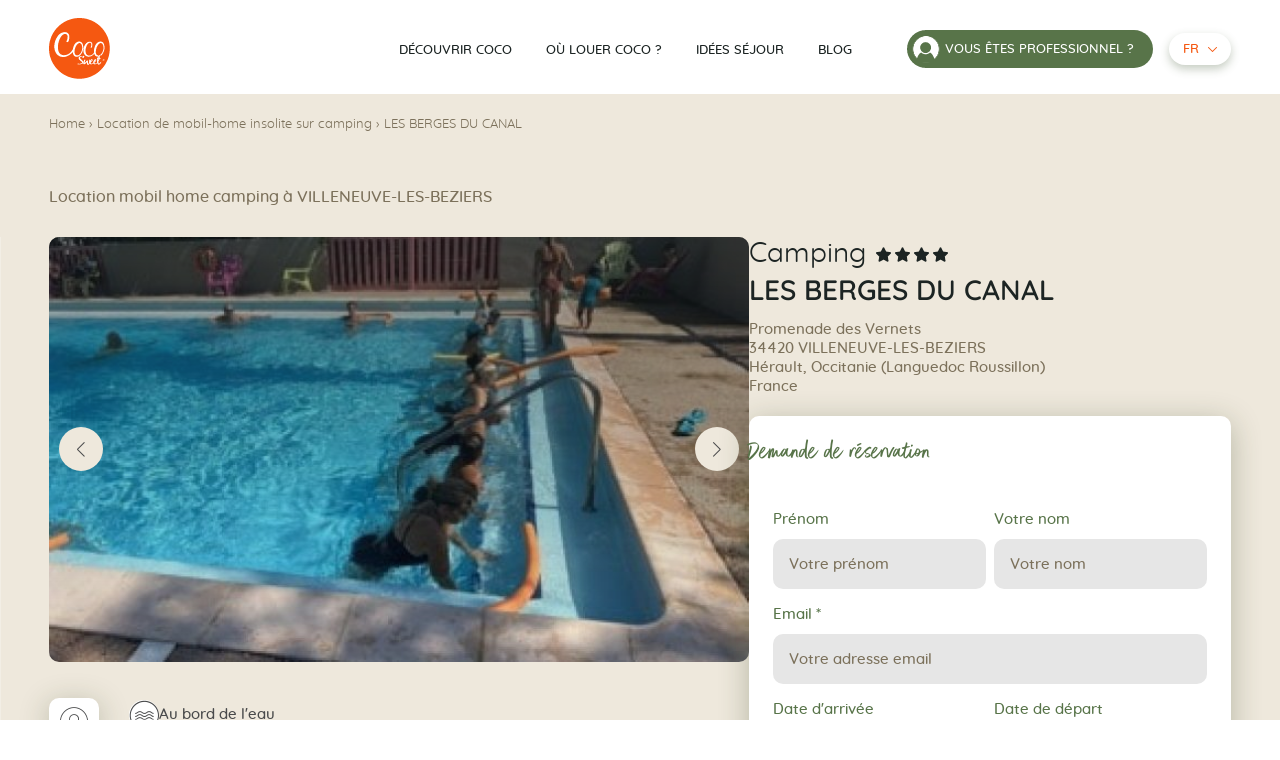

--- FILE ---
content_type: text/html; charset=UTF-8
request_url: https://www.mobilhome-coco.com/fr/campings/les-berges-du-canal/
body_size: 28842
content:
            <!DOCTYPE html>
<html class="no-js" lang="fr-FR">
    <head><meta charset="UTF-8"/><script>if(navigator.userAgent.match(/MSIE|Internet Explorer/i)||navigator.userAgent.match(/Trident\/7\..*?rv:11/i)){var href=document.location.href;if(!href.match(/[?&]nowprocket/)){if(href.indexOf("?")==-1){if(href.indexOf("#")==-1){document.location.href=href+"?nowprocket=1"}else{document.location.href=href.replace("#","?nowprocket=1#")}}else{if(href.indexOf("#")==-1){document.location.href=href+"&nowprocket=1"}else{document.location.href=href.replace("#","&nowprocket=1#")}}}}</script><script>(()=>{class RocketLazyLoadScripts{constructor(){this.v="2.0.4",this.userEvents=["keydown","keyup","mousedown","mouseup","mousemove","mouseover","mouseout","touchmove","touchstart","touchend","touchcancel","wheel","click","dblclick","input"],this.attributeEvents=["onblur","onclick","oncontextmenu","ondblclick","onfocus","onmousedown","onmouseenter","onmouseleave","onmousemove","onmouseout","onmouseover","onmouseup","onmousewheel","onscroll","onsubmit"]}async t(){this.i(),this.o(),/iP(ad|hone)/.test(navigator.userAgent)&&this.h(),this.u(),this.l(this),this.m(),this.k(this),this.p(this),this._(),await Promise.all([this.R(),this.L()]),this.lastBreath=Date.now(),this.S(this),this.P(),this.D(),this.O(),this.M(),await this.C(this.delayedScripts.normal),await this.C(this.delayedScripts.defer),await this.C(this.delayedScripts.async),await this.T(),await this.F(),await this.j(),await this.A(),window.dispatchEvent(new Event("rocket-allScriptsLoaded")),this.everythingLoaded=!0,this.lastTouchEnd&&await new Promise(t=>setTimeout(t,500-Date.now()+this.lastTouchEnd)),this.I(),this.H(),this.U(),this.W()}i(){this.CSPIssue=sessionStorage.getItem("rocketCSPIssue"),document.addEventListener("securitypolicyviolation",t=>{this.CSPIssue||"script-src-elem"!==t.violatedDirective||"data"!==t.blockedURI||(this.CSPIssue=!0,sessionStorage.setItem("rocketCSPIssue",!0))},{isRocket:!0})}o(){window.addEventListener("pageshow",t=>{this.persisted=t.persisted,this.realWindowLoadedFired=!0},{isRocket:!0}),window.addEventListener("pagehide",()=>{this.onFirstUserAction=null},{isRocket:!0})}h(){let t;function e(e){t=e}window.addEventListener("touchstart",e,{isRocket:!0}),window.addEventListener("touchend",function i(o){o.changedTouches[0]&&t.changedTouches[0]&&Math.abs(o.changedTouches[0].pageX-t.changedTouches[0].pageX)<10&&Math.abs(o.changedTouches[0].pageY-t.changedTouches[0].pageY)<10&&o.timeStamp-t.timeStamp<200&&(window.removeEventListener("touchstart",e,{isRocket:!0}),window.removeEventListener("touchend",i,{isRocket:!0}),"INPUT"===o.target.tagName&&"text"===o.target.type||(o.target.dispatchEvent(new TouchEvent("touchend",{target:o.target,bubbles:!0})),o.target.dispatchEvent(new MouseEvent("mouseover",{target:o.target,bubbles:!0})),o.target.dispatchEvent(new PointerEvent("click",{target:o.target,bubbles:!0,cancelable:!0,detail:1,clientX:o.changedTouches[0].clientX,clientY:o.changedTouches[0].clientY})),event.preventDefault()))},{isRocket:!0})}q(t){this.userActionTriggered||("mousemove"!==t.type||this.firstMousemoveIgnored?"keyup"===t.type||"mouseover"===t.type||"mouseout"===t.type||(this.userActionTriggered=!0,this.onFirstUserAction&&this.onFirstUserAction()):this.firstMousemoveIgnored=!0),"click"===t.type&&t.preventDefault(),t.stopPropagation(),t.stopImmediatePropagation(),"touchstart"===this.lastEvent&&"touchend"===t.type&&(this.lastTouchEnd=Date.now()),"click"===t.type&&(this.lastTouchEnd=0),this.lastEvent=t.type,t.composedPath&&t.composedPath()[0].getRootNode()instanceof ShadowRoot&&(t.rocketTarget=t.composedPath()[0]),this.savedUserEvents.push(t)}u(){this.savedUserEvents=[],this.userEventHandler=this.q.bind(this),this.userEvents.forEach(t=>window.addEventListener(t,this.userEventHandler,{passive:!1,isRocket:!0})),document.addEventListener("visibilitychange",this.userEventHandler,{isRocket:!0})}U(){this.userEvents.forEach(t=>window.removeEventListener(t,this.userEventHandler,{passive:!1,isRocket:!0})),document.removeEventListener("visibilitychange",this.userEventHandler,{isRocket:!0}),this.savedUserEvents.forEach(t=>{(t.rocketTarget||t.target).dispatchEvent(new window[t.constructor.name](t.type,t))})}m(){const t="return false",e=Array.from(this.attributeEvents,t=>"data-rocket-"+t),i="["+this.attributeEvents.join("],[")+"]",o="[data-rocket-"+this.attributeEvents.join("],[data-rocket-")+"]",s=(e,i,o)=>{o&&o!==t&&(e.setAttribute("data-rocket-"+i,o),e["rocket"+i]=new Function("event",o),e.setAttribute(i,t))};new MutationObserver(t=>{for(const n of t)"attributes"===n.type&&(n.attributeName.startsWith("data-rocket-")||this.everythingLoaded?n.attributeName.startsWith("data-rocket-")&&this.everythingLoaded&&this.N(n.target,n.attributeName.substring(12)):s(n.target,n.attributeName,n.target.getAttribute(n.attributeName))),"childList"===n.type&&n.addedNodes.forEach(t=>{if(t.nodeType===Node.ELEMENT_NODE)if(this.everythingLoaded)for(const i of[t,...t.querySelectorAll(o)])for(const t of i.getAttributeNames())e.includes(t)&&this.N(i,t.substring(12));else for(const e of[t,...t.querySelectorAll(i)])for(const t of e.getAttributeNames())this.attributeEvents.includes(t)&&s(e,t,e.getAttribute(t))})}).observe(document,{subtree:!0,childList:!0,attributeFilter:[...this.attributeEvents,...e]})}I(){this.attributeEvents.forEach(t=>{document.querySelectorAll("[data-rocket-"+t+"]").forEach(e=>{this.N(e,t)})})}N(t,e){const i=t.getAttribute("data-rocket-"+e);i&&(t.setAttribute(e,i),t.removeAttribute("data-rocket-"+e))}k(t){Object.defineProperty(HTMLElement.prototype,"onclick",{get(){return this.rocketonclick||null},set(e){this.rocketonclick=e,this.setAttribute(t.everythingLoaded?"onclick":"data-rocket-onclick","this.rocketonclick(event)")}})}S(t){function e(e,i){let o=e[i];e[i]=null,Object.defineProperty(e,i,{get:()=>o,set(s){t.everythingLoaded?o=s:e["rocket"+i]=o=s}})}e(document,"onreadystatechange"),e(window,"onload"),e(window,"onpageshow");try{Object.defineProperty(document,"readyState",{get:()=>t.rocketReadyState,set(e){t.rocketReadyState=e},configurable:!0}),document.readyState="loading"}catch(t){console.log("WPRocket DJE readyState conflict, bypassing")}}l(t){this.originalAddEventListener=EventTarget.prototype.addEventListener,this.originalRemoveEventListener=EventTarget.prototype.removeEventListener,this.savedEventListeners=[],EventTarget.prototype.addEventListener=function(e,i,o){o&&o.isRocket||!t.B(e,this)&&!t.userEvents.includes(e)||t.B(e,this)&&!t.userActionTriggered||e.startsWith("rocket-")||t.everythingLoaded?t.originalAddEventListener.call(this,e,i,o):(t.savedEventListeners.push({target:this,remove:!1,type:e,func:i,options:o}),"mouseenter"!==e&&"mouseleave"!==e||t.originalAddEventListener.call(this,e,t.savedUserEvents.push,o))},EventTarget.prototype.removeEventListener=function(e,i,o){o&&o.isRocket||!t.B(e,this)&&!t.userEvents.includes(e)||t.B(e,this)&&!t.userActionTriggered||e.startsWith("rocket-")||t.everythingLoaded?t.originalRemoveEventListener.call(this,e,i,o):t.savedEventListeners.push({target:this,remove:!0,type:e,func:i,options:o})}}J(t,e){this.savedEventListeners=this.savedEventListeners.filter(i=>{let o=i.type,s=i.target||window;return e!==o||t!==s||(this.B(o,s)&&(i.type="rocket-"+o),this.$(i),!1)})}H(){EventTarget.prototype.addEventListener=this.originalAddEventListener,EventTarget.prototype.removeEventListener=this.originalRemoveEventListener,this.savedEventListeners.forEach(t=>this.$(t))}$(t){t.remove?this.originalRemoveEventListener.call(t.target,t.type,t.func,t.options):this.originalAddEventListener.call(t.target,t.type,t.func,t.options)}p(t){let e;function i(e){return t.everythingLoaded?e:e.split(" ").map(t=>"load"===t||t.startsWith("load.")?"rocket-jquery-load":t).join(" ")}function o(o){function s(e){const s=o.fn[e];o.fn[e]=o.fn.init.prototype[e]=function(){return this[0]===window&&t.userActionTriggered&&("string"==typeof arguments[0]||arguments[0]instanceof String?arguments[0]=i(arguments[0]):"object"==typeof arguments[0]&&Object.keys(arguments[0]).forEach(t=>{const e=arguments[0][t];delete arguments[0][t],arguments[0][i(t)]=e})),s.apply(this,arguments),this}}if(o&&o.fn&&!t.allJQueries.includes(o)){const e={DOMContentLoaded:[],"rocket-DOMContentLoaded":[]};for(const t in e)document.addEventListener(t,()=>{e[t].forEach(t=>t())},{isRocket:!0});o.fn.ready=o.fn.init.prototype.ready=function(i){function s(){parseInt(o.fn.jquery)>2?setTimeout(()=>i.bind(document)(o)):i.bind(document)(o)}return"function"==typeof i&&(t.realDomReadyFired?!t.userActionTriggered||t.fauxDomReadyFired?s():e["rocket-DOMContentLoaded"].push(s):e.DOMContentLoaded.push(s)),o([])},s("on"),s("one"),s("off"),t.allJQueries.push(o)}e=o}t.allJQueries=[],o(window.jQuery),Object.defineProperty(window,"jQuery",{get:()=>e,set(t){o(t)}})}P(){const t=new Map;document.write=document.writeln=function(e){const i=document.currentScript,o=document.createRange(),s=i.parentElement;let n=t.get(i);void 0===n&&(n=i.nextSibling,t.set(i,n));const c=document.createDocumentFragment();o.setStart(c,0),c.appendChild(o.createContextualFragment(e)),s.insertBefore(c,n)}}async R(){return new Promise(t=>{this.userActionTriggered?t():this.onFirstUserAction=t})}async L(){return new Promise(t=>{document.addEventListener("DOMContentLoaded",()=>{this.realDomReadyFired=!0,t()},{isRocket:!0})})}async j(){return this.realWindowLoadedFired?Promise.resolve():new Promise(t=>{window.addEventListener("load",t,{isRocket:!0})})}M(){this.pendingScripts=[];this.scriptsMutationObserver=new MutationObserver(t=>{for(const e of t)e.addedNodes.forEach(t=>{"SCRIPT"!==t.tagName||t.noModule||t.isWPRocket||this.pendingScripts.push({script:t,promise:new Promise(e=>{const i=()=>{const i=this.pendingScripts.findIndex(e=>e.script===t);i>=0&&this.pendingScripts.splice(i,1),e()};t.addEventListener("load",i,{isRocket:!0}),t.addEventListener("error",i,{isRocket:!0}),setTimeout(i,1e3)})})})}),this.scriptsMutationObserver.observe(document,{childList:!0,subtree:!0})}async F(){await this.X(),this.pendingScripts.length?(await this.pendingScripts[0].promise,await this.F()):this.scriptsMutationObserver.disconnect()}D(){this.delayedScripts={normal:[],async:[],defer:[]},document.querySelectorAll("script[type$=rocketlazyloadscript]").forEach(t=>{t.hasAttribute("data-rocket-src")?t.hasAttribute("async")&&!1!==t.async?this.delayedScripts.async.push(t):t.hasAttribute("defer")&&!1!==t.defer||"module"===t.getAttribute("data-rocket-type")?this.delayedScripts.defer.push(t):this.delayedScripts.normal.push(t):this.delayedScripts.normal.push(t)})}async _(){await this.L();let t=[];document.querySelectorAll("script[type$=rocketlazyloadscript][data-rocket-src]").forEach(e=>{let i=e.getAttribute("data-rocket-src");if(i&&!i.startsWith("data:")){i.startsWith("//")&&(i=location.protocol+i);try{const o=new URL(i).origin;o!==location.origin&&t.push({src:o,crossOrigin:e.crossOrigin||"module"===e.getAttribute("data-rocket-type")})}catch(t){}}}),t=[...new Map(t.map(t=>[JSON.stringify(t),t])).values()],this.Y(t,"preconnect")}async G(t){if(await this.K(),!0!==t.noModule||!("noModule"in HTMLScriptElement.prototype))return new Promise(e=>{let i;function o(){(i||t).setAttribute("data-rocket-status","executed"),e()}try{if(navigator.userAgent.includes("Firefox/")||""===navigator.vendor||this.CSPIssue)i=document.createElement("script"),[...t.attributes].forEach(t=>{let e=t.nodeName;"type"!==e&&("data-rocket-type"===e&&(e="type"),"data-rocket-src"===e&&(e="src"),i.setAttribute(e,t.nodeValue))}),t.text&&(i.text=t.text),t.nonce&&(i.nonce=t.nonce),i.hasAttribute("src")?(i.addEventListener("load",o,{isRocket:!0}),i.addEventListener("error",()=>{i.setAttribute("data-rocket-status","failed-network"),e()},{isRocket:!0}),setTimeout(()=>{i.isConnected||e()},1)):(i.text=t.text,o()),i.isWPRocket=!0,t.parentNode.replaceChild(i,t);else{const i=t.getAttribute("data-rocket-type"),s=t.getAttribute("data-rocket-src");i?(t.type=i,t.removeAttribute("data-rocket-type")):t.removeAttribute("type"),t.addEventListener("load",o,{isRocket:!0}),t.addEventListener("error",i=>{this.CSPIssue&&i.target.src.startsWith("data:")?(console.log("WPRocket: CSP fallback activated"),t.removeAttribute("src"),this.G(t).then(e)):(t.setAttribute("data-rocket-status","failed-network"),e())},{isRocket:!0}),s?(t.fetchPriority="high",t.removeAttribute("data-rocket-src"),t.src=s):t.src="data:text/javascript;base64,"+window.btoa(unescape(encodeURIComponent(t.text)))}}catch(i){t.setAttribute("data-rocket-status","failed-transform"),e()}});t.setAttribute("data-rocket-status","skipped")}async C(t){const e=t.shift();return e?(e.isConnected&&await this.G(e),this.C(t)):Promise.resolve()}O(){this.Y([...this.delayedScripts.normal,...this.delayedScripts.defer,...this.delayedScripts.async],"preload")}Y(t,e){this.trash=this.trash||[];let i=!0;var o=document.createDocumentFragment();t.forEach(t=>{const s=t.getAttribute&&t.getAttribute("data-rocket-src")||t.src;if(s&&!s.startsWith("data:")){const n=document.createElement("link");n.href=s,n.rel=e,"preconnect"!==e&&(n.as="script",n.fetchPriority=i?"high":"low"),t.getAttribute&&"module"===t.getAttribute("data-rocket-type")&&(n.crossOrigin=!0),t.crossOrigin&&(n.crossOrigin=t.crossOrigin),t.integrity&&(n.integrity=t.integrity),t.nonce&&(n.nonce=t.nonce),o.appendChild(n),this.trash.push(n),i=!1}}),document.head.appendChild(o)}W(){this.trash.forEach(t=>t.remove())}async T(){try{document.readyState="interactive"}catch(t){}this.fauxDomReadyFired=!0;try{await this.K(),this.J(document,"readystatechange"),document.dispatchEvent(new Event("rocket-readystatechange")),await this.K(),document.rocketonreadystatechange&&document.rocketonreadystatechange(),await this.K(),this.J(document,"DOMContentLoaded"),document.dispatchEvent(new Event("rocket-DOMContentLoaded")),await this.K(),this.J(window,"DOMContentLoaded"),window.dispatchEvent(new Event("rocket-DOMContentLoaded"))}catch(t){console.error(t)}}async A(){try{document.readyState="complete"}catch(t){}try{await this.K(),this.J(document,"readystatechange"),document.dispatchEvent(new Event("rocket-readystatechange")),await this.K(),document.rocketonreadystatechange&&document.rocketonreadystatechange(),await this.K(),this.J(window,"load"),window.dispatchEvent(new Event("rocket-load")),await this.K(),window.rocketonload&&window.rocketonload(),await this.K(),this.allJQueries.forEach(t=>t(window).trigger("rocket-jquery-load")),await this.K(),this.J(window,"pageshow");const t=new Event("rocket-pageshow");t.persisted=this.persisted,window.dispatchEvent(t),await this.K(),window.rocketonpageshow&&window.rocketonpageshow({persisted:this.persisted})}catch(t){console.error(t)}}async K(){Date.now()-this.lastBreath>45&&(await this.X(),this.lastBreath=Date.now())}async X(){return document.hidden?new Promise(t=>setTimeout(t)):new Promise(t=>requestAnimationFrame(t))}B(t,e){return e===document&&"readystatechange"===t||(e===document&&"DOMContentLoaded"===t||(e===window&&"DOMContentLoaded"===t||(e===window&&"load"===t||e===window&&"pageshow"===t)))}static run(){(new RocketLazyLoadScripts).t()}}RocketLazyLoadScripts.run()})();</script>
        

                <link rel="preload" href="https://www.mobilhome-coco.com/wp-content/themes/Starter/assets/fonts/better-times-webfont.woff2" as="font" type="font/woff2" crossorigin>
        <link rel="preload" href="https://www.mobilhome-coco.com/wp-content/themes/Starter/assets/fonts/quicksand-regular-subset.woff2" as="font" type="font/woff2" crossorigin>
        <meta http-equiv="X-UA-Compatible" content="IE=edge">
        <meta name="viewport" content="width=device-width, initial-scale=1.0">

				<link rel="icon" type="image/svg+xml" href="https://www.mobilhome-coco.com/wp-content/themes/Starter/assets/favicon/mainstream/favicon.svg">
		<link rel="alternate icon" href="https://www.mobilhome-coco.com/wp-content/themes/Starter/assets/favicon/mainstream/favicon.ico">
		<link rel="apple-touch-icon" href="https://www.mobilhome-coco.com/wp-content/themes/Starter/assets/favicon/mainstream/apple-touch-icon.png"/>
		<meta name="theme-color" content="#F55811">
		<link rel="manifest" href="https://www.mobilhome-coco.com/wp-content/themes/Starter/assets/favicon/mainstream/site.webmanifest" />

		<script type="text/javascript">window.gdprAppliesGlobally=true;(function(){function a(e){if(!window.frames[e]){if(document.body&&document.body.firstChild){var t=document.body;var n=document.createElement("iframe");n.style.display="none";n.name=e;n.title=e;t.insertBefore(n,t.firstChild)}
else{setTimeout(function(){a(e)},5)}}}function e(n,r,o,c,s){function e(e,t,n,a){if(typeof n!=="function"){return}if(!window[r]){window[r]=[]}var i=false;if(s){i=s(e,t,n)}if(!i){window[r].push({command:e,parameter:t,callback:n,version:a})}}e.stub=true;function t(a){if(!window[n]||window[n].stub!==true){return}if(!a.data){return}
var i=typeof a.data==="string";var e;try{e=i?JSON.parse(a.data):a.data}catch(t){return}if(e[o]){var r=e[o];window[n](r.command,r.parameter,function(e,t){var n={};n[c]={returnValue:e,success:t,callId:r.callId};a.source.postMessage(i?JSON.stringify(n):n,"*")},r.version)}}
if(typeof window[n]!=="function"){window[n]=e;if(window.addEventListener){window.addEventListener("message",t,false)}else{window.attachEvent("onmessage",t)}}}e("__tcfapi","__tcfapiBuffer","__tcfapiCall","__tcfapiReturn");a("__tcfapiLocator");(function(e){
  var t=document.createElement("script");t.id="spcloader";t.type="text/javascript";t.async=true;t.src="https://sdk.privacy-center.org/"+e+"/loader.js?target="+document.location.hostname;t.charset="utf-8";var n=document.getElementsByTagName("script")[0];n.parentNode.insertBefore(t,n)})("0fd62ba2-6de8-4950-bd44-517794b86197")})();</script>
        <meta name='robots' content='index, follow, max-image-preview:large, max-snippet:-1, max-video-preview:-1' />
<link rel="alternate" href="https://www.mobilhome-coco.com/fr/campings/les-berges-du-canal/" hreflang="fr" />
<link rel="alternate" href="https://www.mobilhome-coco.com/en/campsites/les-berges-du-canal/" hreflang="en" />
<link rel="alternate" href="https://www.mobilhome-coco.com/nl/campings/les-berges-du-canal/" hreflang="nl" />
<link rel="alternate" href="https://www.mobilhome-coco.com/it/campeggi/les-berges-du-canal/" hreflang="it" />
<link rel="alternate" href="https://www.mobilhome-coco.com/es/campings/les-berges-du-canal/" hreflang="es" />
<link rel="alternate" href="https://www.mobilhome-coco.com/en/campsites/les-berges-du-canal/" hreflang="x-default" />

	<!-- This site is optimized with the Yoast SEO plugin v26.7 - https://yoast.com/wordpress/plugins/seo/ -->
	<title>Location mobil home VILLENEUVE-les-BEZIERS | Hébergement insolite au camping LES BERGES DU CANAL</title>
<link data-rocket-prefetch href="https://www.googletagmanager.com" rel="dns-prefetch">
<link data-rocket-prefetch href="https://sdk.privacy-center.org" rel="dns-prefetch"><link rel="preload" data-rocket-preload as="image" imagesrcset="https://www.mobilhome-coco.com/wp-content/uploads/2022/05/34levasion1-260x155-c-center.webp 1x , https://www.mobilhome-coco.com/wp-content/uploads/2022/05/34levasion1-520x310-c-center.webp 2x" fetchpriority="high">
	<meta name="description" content="Louer votre mobil-home Coco Sweet à VILLENEUVE-les-BEZIERS au camping LES BERGES DU CANAL. Hébergement insolite sur camping entre le mobil home et la tente." />
	<link rel="canonical" href="https://www.mobilhome-coco.com/fr/campings/les-berges-du-canal/" />
	<meta property="og:locale" content="fr_FR" />
	<meta property="og:locale:alternate" content="en_GB" />
	<meta property="og:locale:alternate" content="nl_NL" />
	<meta property="og:locale:alternate" content="it_IT" />
	<meta property="og:locale:alternate" content="es_ES" />
	<meta property="og:type" content="article" />
	<meta property="og:title" content="Location mobil home VILLENEUVE-les-BEZIERS | Hébergement insolite au camping LES BERGES DU CANAL" />
	<meta property="og:description" content="Louer votre mobil-home Coco Sweet à VILLENEUVE-les-BEZIERS au camping LES BERGES DU CANAL. Hébergement insolite sur camping entre le mobil home et la tente." />
	<meta property="og:url" content="https://www.mobilhome-coco.com/fr/campings/les-berges-du-canal/" />
	<meta property="og:site_name" content="Coco Sweet" />
	<meta property="article:publisher" content="https://fr-fr.facebook.com/mobilhome.cocosweet/" />
	<meta property="article:modified_time" content="2022-05-06T15:47:13+00:00" />
	<meta property="og:image" content="https://www.mobilhome-coco.com/wp-content/uploads/2023/05/mobil-home-coco-vignette.jpg" />
	<meta property="og:image:width" content="888" />
	<meta property="og:image:height" content="720" />
	<meta property="og:image:type" content="image/jpeg" />
	<meta name="twitter:card" content="summary_large_image" />
	<meta name="twitter:site" content="@mobilhomecoco" />
	<script type="application/ld+json" class="yoast-schema-graph">{"@context":"https://schema.org","@graph":[{"@type":"WebPage","@id":"https://www.mobilhome-coco.com/fr/campings/les-berges-du-canal/","url":"https://www.mobilhome-coco.com/fr/campings/les-berges-du-canal/","name":"Location mobil home VILLENEUVE-les-BEZIERS | Hébergement insolite au camping LES BERGES DU CANAL","isPartOf":{"@id":"https://www.mobilhome-coco.com/fr/#website"},"datePublished":"2022-05-06T15:00:33+00:00","dateModified":"2022-05-06T15:47:13+00:00","description":"Louer votre mobil-home Coco Sweet à VILLENEUVE-les-BEZIERS au camping LES BERGES DU CANAL. Hébergement insolite sur camping entre le mobil home et la tente.","breadcrumb":{"@id":"https://www.mobilhome-coco.com/fr/campings/les-berges-du-canal/#breadcrumb"},"inLanguage":"fr-FR","potentialAction":[{"@type":"ReadAction","target":["https://www.mobilhome-coco.com/fr/campings/les-berges-du-canal/"]}]},{"@type":"BreadcrumbList","@id":"https://www.mobilhome-coco.com/fr/campings/les-berges-du-canal/#breadcrumb","itemListElement":[{"@type":"ListItem","position":1,"name":"Home","item":"https://www.mobilhome-coco.com/fr/"},{"@type":"ListItem","position":2,"name":"Location de mobil-home insolite sur camping","item":"https://www.mobilhome-coco.com/fr/campings/"},{"@type":"ListItem","position":3,"name":"LES BERGES DU CANAL"}]},{"@type":"WebSite","@id":"https://www.mobilhome-coco.com/fr/#website","url":"https://www.mobilhome-coco.com/fr/","name":"Coco Sweet","description":"Location mobil-home insolite au camping","potentialAction":[{"@type":"SearchAction","target":{"@type":"EntryPoint","urlTemplate":"https://www.mobilhome-coco.com/fr/?s={search_term_string}"},"query-input":{"@type":"PropertyValueSpecification","valueRequired":true,"valueName":"search_term_string"}}],"inLanguage":"fr-FR"}]}</script>
	<!-- / Yoast SEO plugin. -->



<style id='wp-img-auto-sizes-contain-inline-css'>
img:is([sizes=auto i],[sizes^="auto," i]){contain-intrinsic-size:3000px 1500px}
/*# sourceURL=wp-img-auto-sizes-contain-inline-css */
</style>
<link data-minify="1" rel='stylesheet' id='formidable-css' href='https://www.mobilhome-coco.com/wp-content/cache/min/1/wp-content/plugins/formidable/css/formidableforms.css?ver=1749735736' media='all' />
<style id='wp-block-library-inline-css'>
:root{--wp-block-synced-color:#7a00df;--wp-block-synced-color--rgb:122,0,223;--wp-bound-block-color:var(--wp-block-synced-color);--wp-editor-canvas-background:#ddd;--wp-admin-theme-color:#007cba;--wp-admin-theme-color--rgb:0,124,186;--wp-admin-theme-color-darker-10:#006ba1;--wp-admin-theme-color-darker-10--rgb:0,107,160.5;--wp-admin-theme-color-darker-20:#005a87;--wp-admin-theme-color-darker-20--rgb:0,90,135;--wp-admin-border-width-focus:2px}@media (min-resolution:192dpi){:root{--wp-admin-border-width-focus:1.5px}}.wp-element-button{cursor:pointer}:root .has-very-light-gray-background-color{background-color:#eee}:root .has-very-dark-gray-background-color{background-color:#313131}:root .has-very-light-gray-color{color:#eee}:root .has-very-dark-gray-color{color:#313131}:root .has-vivid-green-cyan-to-vivid-cyan-blue-gradient-background{background:linear-gradient(135deg,#00d084,#0693e3)}:root .has-purple-crush-gradient-background{background:linear-gradient(135deg,#34e2e4,#4721fb 50%,#ab1dfe)}:root .has-hazy-dawn-gradient-background{background:linear-gradient(135deg,#faaca8,#dad0ec)}:root .has-subdued-olive-gradient-background{background:linear-gradient(135deg,#fafae1,#67a671)}:root .has-atomic-cream-gradient-background{background:linear-gradient(135deg,#fdd79a,#004a59)}:root .has-nightshade-gradient-background{background:linear-gradient(135deg,#330968,#31cdcf)}:root .has-midnight-gradient-background{background:linear-gradient(135deg,#020381,#2874fc)}:root{--wp--preset--font-size--normal:16px;--wp--preset--font-size--huge:42px}.has-regular-font-size{font-size:1em}.has-larger-font-size{font-size:2.625em}.has-normal-font-size{font-size:var(--wp--preset--font-size--normal)}.has-huge-font-size{font-size:var(--wp--preset--font-size--huge)}.has-text-align-center{text-align:center}.has-text-align-left{text-align:left}.has-text-align-right{text-align:right}.has-fit-text{white-space:nowrap!important}#end-resizable-editor-section{display:none}.aligncenter{clear:both}.items-justified-left{justify-content:flex-start}.items-justified-center{justify-content:center}.items-justified-right{justify-content:flex-end}.items-justified-space-between{justify-content:space-between}.screen-reader-text{border:0;clip-path:inset(50%);height:1px;margin:-1px;overflow:hidden;padding:0;position:absolute;width:1px;word-wrap:normal!important}.screen-reader-text:focus{background-color:#ddd;clip-path:none;color:#444;display:block;font-size:1em;height:auto;left:5px;line-height:normal;padding:15px 23px 14px;text-decoration:none;top:5px;width:auto;z-index:100000}html :where(.has-border-color){border-style:solid}html :where([style*=border-top-color]){border-top-style:solid}html :where([style*=border-right-color]){border-right-style:solid}html :where([style*=border-bottom-color]){border-bottom-style:solid}html :where([style*=border-left-color]){border-left-style:solid}html :where([style*=border-width]){border-style:solid}html :where([style*=border-top-width]){border-top-style:solid}html :where([style*=border-right-width]){border-right-style:solid}html :where([style*=border-bottom-width]){border-bottom-style:solid}html :where([style*=border-left-width]){border-left-style:solid}html :where(img[class*=wp-image-]){height:auto;max-width:100%}:where(figure){margin:0 0 1em}html :where(.is-position-sticky){--wp-admin--admin-bar--position-offset:var(--wp-admin--admin-bar--height,0px)}@media screen and (max-width:600px){html :where(.is-position-sticky){--wp-admin--admin-bar--position-offset:0px}}

/*# sourceURL=wp-block-library-inline-css */
</style><style id='global-styles-inline-css'>
:root{--wp--preset--aspect-ratio--square: 1;--wp--preset--aspect-ratio--4-3: 4/3;--wp--preset--aspect-ratio--3-4: 3/4;--wp--preset--aspect-ratio--3-2: 3/2;--wp--preset--aspect-ratio--2-3: 2/3;--wp--preset--aspect-ratio--16-9: 16/9;--wp--preset--aspect-ratio--9-16: 9/16;--wp--preset--color--black: #000000;--wp--preset--color--cyan-bluish-gray: #abb8c3;--wp--preset--color--white: #ffffff;--wp--preset--color--pale-pink: #f78da7;--wp--preset--color--vivid-red: #cf2e2e;--wp--preset--color--luminous-vivid-orange: #ff6900;--wp--preset--color--luminous-vivid-amber: #fcb900;--wp--preset--color--light-green-cyan: #7bdcb5;--wp--preset--color--vivid-green-cyan: #00d084;--wp--preset--color--pale-cyan-blue: #8ed1fc;--wp--preset--color--vivid-cyan-blue: #0693e3;--wp--preset--color--vivid-purple: #9b51e0;--wp--preset--gradient--vivid-cyan-blue-to-vivid-purple: linear-gradient(135deg,rgb(6,147,227) 0%,rgb(155,81,224) 100%);--wp--preset--gradient--light-green-cyan-to-vivid-green-cyan: linear-gradient(135deg,rgb(122,220,180) 0%,rgb(0,208,130) 100%);--wp--preset--gradient--luminous-vivid-amber-to-luminous-vivid-orange: linear-gradient(135deg,rgb(252,185,0) 0%,rgb(255,105,0) 100%);--wp--preset--gradient--luminous-vivid-orange-to-vivid-red: linear-gradient(135deg,rgb(255,105,0) 0%,rgb(207,46,46) 100%);--wp--preset--gradient--very-light-gray-to-cyan-bluish-gray: linear-gradient(135deg,rgb(238,238,238) 0%,rgb(169,184,195) 100%);--wp--preset--gradient--cool-to-warm-spectrum: linear-gradient(135deg,rgb(74,234,220) 0%,rgb(151,120,209) 20%,rgb(207,42,186) 40%,rgb(238,44,130) 60%,rgb(251,105,98) 80%,rgb(254,248,76) 100%);--wp--preset--gradient--blush-light-purple: linear-gradient(135deg,rgb(255,206,236) 0%,rgb(152,150,240) 100%);--wp--preset--gradient--blush-bordeaux: linear-gradient(135deg,rgb(254,205,165) 0%,rgb(254,45,45) 50%,rgb(107,0,62) 100%);--wp--preset--gradient--luminous-dusk: linear-gradient(135deg,rgb(255,203,112) 0%,rgb(199,81,192) 50%,rgb(65,88,208) 100%);--wp--preset--gradient--pale-ocean: linear-gradient(135deg,rgb(255,245,203) 0%,rgb(182,227,212) 50%,rgb(51,167,181) 100%);--wp--preset--gradient--electric-grass: linear-gradient(135deg,rgb(202,248,128) 0%,rgb(113,206,126) 100%);--wp--preset--gradient--midnight: linear-gradient(135deg,rgb(2,3,129) 0%,rgb(40,116,252) 100%);--wp--preset--font-size--small: 13px;--wp--preset--font-size--medium: 20px;--wp--preset--font-size--large: 36px;--wp--preset--font-size--x-large: 42px;--wp--preset--spacing--20: 0.44rem;--wp--preset--spacing--30: 0.67rem;--wp--preset--spacing--40: 1rem;--wp--preset--spacing--50: 1.5rem;--wp--preset--spacing--60: 2.25rem;--wp--preset--spacing--70: 3.38rem;--wp--preset--spacing--80: 5.06rem;--wp--preset--shadow--natural: 6px 6px 9px rgba(0, 0, 0, 0.2);--wp--preset--shadow--deep: 12px 12px 50px rgba(0, 0, 0, 0.4);--wp--preset--shadow--sharp: 6px 6px 0px rgba(0, 0, 0, 0.2);--wp--preset--shadow--outlined: 6px 6px 0px -3px rgb(255, 255, 255), 6px 6px rgb(0, 0, 0);--wp--preset--shadow--crisp: 6px 6px 0px rgb(0, 0, 0);}.wp-block-acf-landscape{--wp--preset--color--cocosweet-white: #FFFFFF;--wp--preset--color--cocosweet-sable: #EEE8DC;--wp--preset--color--cocosweet-orange: #F55811;--wp--preset--color--cocosweet-green: #587449;}:root { --wp--style--global--content-size: var(--cocosweet-gutenberg-content);--wp--style--global--wide-size: var(--cocosweet-gutenberg-content); }:where(body) { margin: 0; }.wp-site-blocks > .alignleft { float: left; margin-right: 2em; }.wp-site-blocks > .alignright { float: right; margin-left: 2em; }.wp-site-blocks > .aligncenter { justify-content: center; margin-left: auto; margin-right: auto; }:where(.is-layout-flex){gap: 0.5em;}:where(.is-layout-grid){gap: 0.5em;}.is-layout-flow > .alignleft{float: left;margin-inline-start: 0;margin-inline-end: 2em;}.is-layout-flow > .alignright{float: right;margin-inline-start: 2em;margin-inline-end: 0;}.is-layout-flow > .aligncenter{margin-left: auto !important;margin-right: auto !important;}.is-layout-constrained > .alignleft{float: left;margin-inline-start: 0;margin-inline-end: 2em;}.is-layout-constrained > .alignright{float: right;margin-inline-start: 2em;margin-inline-end: 0;}.is-layout-constrained > .aligncenter{margin-left: auto !important;margin-right: auto !important;}.is-layout-constrained > :where(:not(.alignleft):not(.alignright):not(.alignfull)){max-width: var(--wp--style--global--content-size);margin-left: auto !important;margin-right: auto !important;}.is-layout-constrained > .alignwide{max-width: var(--wp--style--global--wide-size);}body .is-layout-flex{display: flex;}.is-layout-flex{flex-wrap: wrap;align-items: center;}.is-layout-flex > :is(*, div){margin: 0;}body .is-layout-grid{display: grid;}.is-layout-grid > :is(*, div){margin: 0;}body{padding-top: 0px;padding-right: 0px;padding-bottom: 0px;padding-left: 0px;}a:where(:not(.wp-element-button)){text-decoration: underline;}:root :where(.wp-element-button, .wp-block-button__link){background-color: #32373c;border-width: 0;color: #fff;font-family: inherit;font-size: inherit;font-style: inherit;font-weight: inherit;letter-spacing: inherit;line-height: inherit;padding-top: calc(0.667em + 2px);padding-right: calc(1.333em + 2px);padding-bottom: calc(0.667em + 2px);padding-left: calc(1.333em + 2px);text-decoration: none;text-transform: inherit;}.has-black-color{color: var(--wp--preset--color--black) !important;}.has-cyan-bluish-gray-color{color: var(--wp--preset--color--cyan-bluish-gray) !important;}.has-white-color{color: var(--wp--preset--color--white) !important;}.has-pale-pink-color{color: var(--wp--preset--color--pale-pink) !important;}.has-vivid-red-color{color: var(--wp--preset--color--vivid-red) !important;}.has-luminous-vivid-orange-color{color: var(--wp--preset--color--luminous-vivid-orange) !important;}.has-luminous-vivid-amber-color{color: var(--wp--preset--color--luminous-vivid-amber) !important;}.has-light-green-cyan-color{color: var(--wp--preset--color--light-green-cyan) !important;}.has-vivid-green-cyan-color{color: var(--wp--preset--color--vivid-green-cyan) !important;}.has-pale-cyan-blue-color{color: var(--wp--preset--color--pale-cyan-blue) !important;}.has-vivid-cyan-blue-color{color: var(--wp--preset--color--vivid-cyan-blue) !important;}.has-vivid-purple-color{color: var(--wp--preset--color--vivid-purple) !important;}.has-black-background-color{background-color: var(--wp--preset--color--black) !important;}.has-cyan-bluish-gray-background-color{background-color: var(--wp--preset--color--cyan-bluish-gray) !important;}.has-white-background-color{background-color: var(--wp--preset--color--white) !important;}.has-pale-pink-background-color{background-color: var(--wp--preset--color--pale-pink) !important;}.has-vivid-red-background-color{background-color: var(--wp--preset--color--vivid-red) !important;}.has-luminous-vivid-orange-background-color{background-color: var(--wp--preset--color--luminous-vivid-orange) !important;}.has-luminous-vivid-amber-background-color{background-color: var(--wp--preset--color--luminous-vivid-amber) !important;}.has-light-green-cyan-background-color{background-color: var(--wp--preset--color--light-green-cyan) !important;}.has-vivid-green-cyan-background-color{background-color: var(--wp--preset--color--vivid-green-cyan) !important;}.has-pale-cyan-blue-background-color{background-color: var(--wp--preset--color--pale-cyan-blue) !important;}.has-vivid-cyan-blue-background-color{background-color: var(--wp--preset--color--vivid-cyan-blue) !important;}.has-vivid-purple-background-color{background-color: var(--wp--preset--color--vivid-purple) !important;}.has-black-border-color{border-color: var(--wp--preset--color--black) !important;}.has-cyan-bluish-gray-border-color{border-color: var(--wp--preset--color--cyan-bluish-gray) !important;}.has-white-border-color{border-color: var(--wp--preset--color--white) !important;}.has-pale-pink-border-color{border-color: var(--wp--preset--color--pale-pink) !important;}.has-vivid-red-border-color{border-color: var(--wp--preset--color--vivid-red) !important;}.has-luminous-vivid-orange-border-color{border-color: var(--wp--preset--color--luminous-vivid-orange) !important;}.has-luminous-vivid-amber-border-color{border-color: var(--wp--preset--color--luminous-vivid-amber) !important;}.has-light-green-cyan-border-color{border-color: var(--wp--preset--color--light-green-cyan) !important;}.has-vivid-green-cyan-border-color{border-color: var(--wp--preset--color--vivid-green-cyan) !important;}.has-pale-cyan-blue-border-color{border-color: var(--wp--preset--color--pale-cyan-blue) !important;}.has-vivid-cyan-blue-border-color{border-color: var(--wp--preset--color--vivid-cyan-blue) !important;}.has-vivid-purple-border-color{border-color: var(--wp--preset--color--vivid-purple) !important;}.has-vivid-cyan-blue-to-vivid-purple-gradient-background{background: var(--wp--preset--gradient--vivid-cyan-blue-to-vivid-purple) !important;}.has-light-green-cyan-to-vivid-green-cyan-gradient-background{background: var(--wp--preset--gradient--light-green-cyan-to-vivid-green-cyan) !important;}.has-luminous-vivid-amber-to-luminous-vivid-orange-gradient-background{background: var(--wp--preset--gradient--luminous-vivid-amber-to-luminous-vivid-orange) !important;}.has-luminous-vivid-orange-to-vivid-red-gradient-background{background: var(--wp--preset--gradient--luminous-vivid-orange-to-vivid-red) !important;}.has-very-light-gray-to-cyan-bluish-gray-gradient-background{background: var(--wp--preset--gradient--very-light-gray-to-cyan-bluish-gray) !important;}.has-cool-to-warm-spectrum-gradient-background{background: var(--wp--preset--gradient--cool-to-warm-spectrum) !important;}.has-blush-light-purple-gradient-background{background: var(--wp--preset--gradient--blush-light-purple) !important;}.has-blush-bordeaux-gradient-background{background: var(--wp--preset--gradient--blush-bordeaux) !important;}.has-luminous-dusk-gradient-background{background: var(--wp--preset--gradient--luminous-dusk) !important;}.has-pale-ocean-gradient-background{background: var(--wp--preset--gradient--pale-ocean) !important;}.has-electric-grass-gradient-background{background: var(--wp--preset--gradient--electric-grass) !important;}.has-midnight-gradient-background{background: var(--wp--preset--gradient--midnight) !important;}.has-small-font-size{font-size: var(--wp--preset--font-size--small) !important;}.has-medium-font-size{font-size: var(--wp--preset--font-size--medium) !important;}.has-large-font-size{font-size: var(--wp--preset--font-size--large) !important;}.has-x-large-font-size{font-size: var(--wp--preset--font-size--x-large) !important;}.wp-block-acf-landscape.has-cocosweet-white-color{color: var(--wp--preset--color--cocosweet-white) !important;}.wp-block-acf-landscape.has-cocosweet-sable-color{color: var(--wp--preset--color--cocosweet-sable) !important;}.wp-block-acf-landscape.has-cocosweet-orange-color{color: var(--wp--preset--color--cocosweet-orange) !important;}.wp-block-acf-landscape.has-cocosweet-green-color{color: var(--wp--preset--color--cocosweet-green) !important;}.wp-block-acf-landscape.has-cocosweet-white-background-color{background-color: var(--wp--preset--color--cocosweet-white) !important;}.wp-block-acf-landscape.has-cocosweet-sable-background-color{background-color: var(--wp--preset--color--cocosweet-sable) !important;}.wp-block-acf-landscape.has-cocosweet-orange-background-color{background-color: var(--wp--preset--color--cocosweet-orange) !important;}.wp-block-acf-landscape.has-cocosweet-green-background-color{background-color: var(--wp--preset--color--cocosweet-green) !important;}.wp-block-acf-landscape.has-cocosweet-white-border-color{border-color: var(--wp--preset--color--cocosweet-white) !important;}.wp-block-acf-landscape.has-cocosweet-sable-border-color{border-color: var(--wp--preset--color--cocosweet-sable) !important;}.wp-block-acf-landscape.has-cocosweet-orange-border-color{border-color: var(--wp--preset--color--cocosweet-orange) !important;}.wp-block-acf-landscape.has-cocosweet-green-border-color{border-color: var(--wp--preset--color--cocosweet-green) !important;}
/*# sourceURL=global-styles-inline-css */
</style>

<link data-minify="1" rel='stylesheet' id='Main-css' href='https://www.mobilhome-coco.com/wp-content/cache/min/1/wp-content/themes/Starter/assets/css/main.css?ver=1749735724' media='all' />
<link data-minify="1" rel='stylesheet' id='wp_mailjet_form_builder_widget-widget-front-styles-css' href='https://www.mobilhome-coco.com/wp-content/cache/min/1/wp-content/plugins/mailjet-for-wordpress/src/widgetformbuilder/css/front-widget.css?ver=1749735724' media='all' />
<script src="https://www.mobilhome-coco.com/wp-includes/js/jquery/jquery.min.js?ver=3.7.1" id="jquery-core-js" data-rocket-defer defer></script>
<script src="https://www.mobilhome-coco.com/wp-includes/js/jquery/jquery-migrate.min.js?ver=3.4.1" id="jquery-migrate-js" data-rocket-defer defer></script>
<script type="rocketlazyloadscript">document.documentElement.className += " js";</script>
<link rel="icon" href="https://www.mobilhome-coco.com/wp-content/uploads/2023/03/favicon.ico" sizes="32x32" />
<link rel="icon" href="https://www.mobilhome-coco.com/wp-content/uploads/2023/03/favicon.ico" sizes="192x192" />
<link rel="apple-touch-icon" href="https://www.mobilhome-coco.com/wp-content/uploads/2023/03/favicon.ico" />
<meta name="msapplication-TileImage" content="https://www.mobilhome-coco.com/wp-content/uploads/2023/03/favicon.ico" />
<!-- Google Tag Manager -->
            <script>(function(w,d,s,l,i){w[l]=w[l]||[];w[l].push({'gtm.start':
            new Date().getTime(),event:'gtm.js'});var f=d.getElementsByTagName(s)[0],
            j=d.createElement(s),dl=l!='dataLayer'?'&l='+l:'';j.async=true;j.src=
            'https://www.googletagmanager.com/gtm.js?id='+i+dl;f.parentNode.insertBefore(j,f);
            })(window,document,'script','dataLayer','GTM-N62STH2');</script>
            <!-- End Google Tag Manager --><noscript><style id="rocket-lazyload-nojs-css">.rll-youtube-player, [data-lazy-src]{display:none !important;}</style></noscript>

        
        
        <link data-minify="1" rel='stylesheet' id='Swiper-css' href='https://www.mobilhome-coco.com/wp-content/cache/min/1/wp-content/themes/Starter/assets/css/plugins/swiper-bundle.min.css?ver=1749735724' media='all' />
<link data-minify="1" rel='stylesheet' id='jquery-theme-css' href='https://www.mobilhome-coco.com/wp-content/cache/min/1/wp-content/plugins/formidable-pro/css/ui-lightness/jquery-ui.css?ver=1749735736' media='all' />
<meta name="generator" content="WP Rocket 3.20.3" data-wpr-features="wpr_delay_js wpr_defer_js wpr_minify_js wpr_lazyload_iframes wpr_preconnect_external_domains wpr_oci wpr_minify_css wpr_preload_links wpr_desktop" /></head>
    

<body class="wp-singular camping-template-default single single-camping postid-32783 wp-theme-Starter --with-section-related audience-mainstream">

        
        <!-- Liens d'évitement -->
<ul class="skip-links" id="evitement">
	<li>
		<a href="#navigation">
			Aller au menu
		</a>
	</li>
	<li>
		<a href="#content">
			Aller au contenu
		</a>
	</li>
</ul>
<!-- /evitement -->
        <header  class="header style-mainstream audience-mainstream" role="banner">

    
		<nav id="navigation" role="navigation" aria-label="Menu" class="container">

			<a class="header__logo" href="https://www.mobilhome-coco.com/fr/" title="LES BERGES DU CANAL">
	
	
		
		
	
				<img  src="https://www.mobilhome-coco.com/wp-content/uploads/2022/05/cslogo-orange.svg" alt="Coco Sweet" width="232" height="232" loading="eager">

	</a>
			<div class="menu-desktop">

	<nav aria-label="Menu principal" class="js-primary-menu-wrapper" role="navigation">
		    <ul class="menu list-unstyled js-primary-menu">
                    <li class="menu-item menu-item-type-post_type menu-item-object-page">
                                                    <a  target="_self"  href="https://www.mobilhome-coco.com/fr/presentation-de-coco/">Découvrir Coco</a>
                                            </li>
                    <li class="menu-item menu-item-type-custom menu-item-object-custom">
                                                    <a  target="_self"  href="https://www.mobilhome-coco.com/fr/campings/">Où louer Coco ?</a>
                                            </li>
                    <li class="menu-item menu-item-type-post_type menu-item-object-page">
                                                    <a  target="_self"  href="https://www.mobilhome-coco.com/fr/idees-sejours/">Idées séjour</a>
                                            </li>
                    <li class="menu-item menu-item-type-post_type menu-item-object-page current_page_parent">
                                                    <a  target="_self"  href="https://www.mobilhome-coco.com/fr/le-blog-coco/">Blog</a>
                                            </li>
            </ul>
	</nav>

		<div class="header-audience">

				<span class="header-audience__icon" aria-hidden="true"></span>

				<a class="header-audience__link" href="https://www.mobilhome-coco.com/fr/professionnels/">
			<span class="header-audience__label">Vous êtes professionnel ?</span>
		</a>

	</div>
	

	<nav class="header-lang header-lang--desktop" aria-label="Choix de la langue" role="navigation">
	
		<ul class="header-lang__list menu-lang list-unstyled">

										
					<li class="header-lang__anchor lang-item lang-item-3 lang-item-fr current-lang lang-item-first" lang="fr-FR">
						<a  href="https://www.mobilhome-coco.com/fr/campings/les-berges-du-canal/" title="Français" aria-label="Français - Langue sélectionnée">
							fr
						</a>
					</li>

																																			
																	
					<li class="header-lang__item lang-item lang-item-5 lang-item-en" lang="en-GB">
						<a  href="https://www.mobilhome-coco.com/en/campsites/les-berges-du-canal/" title="" aria-label="">
							en
						</a>
					</li>

											
					<li class="header-lang__item lang-item lang-item-7 lang-item-nl" lang="nl-NL">
						<a  href="https://www.mobilhome-coco.com/nl/campings/les-berges-du-canal/" title="" aria-label="">
							nl
						</a>
					</li>

											
					<li class="header-lang__item lang-item lang-item-9 lang-item-it" lang="it-IT">
						<a  href="https://www.mobilhome-coco.com/it/campeggi/les-berges-du-canal/" title="" aria-label="">
							it
						</a>
					</li>

											
					<li class="header-lang__item lang-item lang-item-11 lang-item-es" lang="es-ES">
						<a  href="https://www.mobilhome-coco.com/es/campings/les-berges-du-canal/" title="" aria-label="">
							es
						</a>
					</li>

							
		</ul>

	</nav>


</div>			
<button class="header__burger toggle nav-toggle mobile-nav-toggle" title="Ouvrir le menu mobile" aria-label="Ouvrir le menu mobile" data-toggle-target=".menu-modal" data-toggle-body-class="showing-menu-modal" aria-expanded="false" data-set-focus=".close-nav-toggle">
	<img src="https://www.mobilhome-coco.com/wp-content/themes/Starter/assets/img/ui/burger-black.svg" width="34" height="10" alt="" aria-hidden="true">
</button>


		</nav>

    
</header>

<nav class="menu-modal cover-modal style-mainstream audience-mainstream" role="navigation" aria-label="Menu mobile" data-modal-target-string=".menu-modal">

	<div class="menu-wrapper container">

        

	<nav class="header-lang " aria-label="Choix de la langue" role="navigation">
	
		<ul class="header-lang__list menu-lang list-unstyled">

										
					<li class="header-lang__anchor lang-item lang-item-3 lang-item-fr current-lang lang-item-first" lang="fr-FR">
						<a  href="https://www.mobilhome-coco.com/fr/campings/les-berges-du-canal/" title="Français" aria-label="Français - Langue sélectionnée">
							fr
						</a>
					</li>

																																			
																	
					<li class="header-lang__item lang-item lang-item-5 lang-item-en" lang="en-GB">
						<a  href="https://www.mobilhome-coco.com/en/campsites/les-berges-du-canal/" title="" aria-label="">
							en
						</a>
					</li>

											
					<li class="header-lang__item lang-item lang-item-7 lang-item-nl" lang="nl-NL">
						<a  href="https://www.mobilhome-coco.com/nl/campings/les-berges-du-canal/" title="" aria-label="">
							nl
						</a>
					</li>

											
					<li class="header-lang__item lang-item lang-item-9 lang-item-it" lang="it-IT">
						<a  href="https://www.mobilhome-coco.com/it/campeggi/les-berges-du-canal/" title="" aria-label="">
							it
						</a>
					</li>

											
					<li class="header-lang__item lang-item lang-item-11 lang-item-es" lang="es-ES">
						<a  href="https://www.mobilhome-coco.com/es/campings/les-berges-du-canal/" title="" aria-label="">
							es
						</a>
					</li>

							
		</ul>

	</nav>

		<button class="header__close" title="Fermer le menu mobile" aria-label="Fermer le menu mobile" class="toggle close-nav-toggle fill-children-current-color" data-toggle-target=".menu-modal" data-toggle-body-class="showing-menu-modal" aria-expanded="false" data-set-focus=".menu-modal">
	<img src="https://www.mobilhome-coco.com/wp-content/themes/Starter/assets/img/ui/close.svg" width="24" height="24" loading="lazy" alt="" aria-hidden="true">
</button>

		<div class="mobile-menu">

			
	<nav role="navigation" aria-label="Menu principal">

		<ul class="modal-menu list-unstyled">

			
				<li class="menu-item menu-item-type-post_type menu-item-object-page">

					<span class="ancestor-wrapper">
						<a target="_self" href="https://www.mobilhome-coco.com/fr/presentation-de-coco/">Découvrir Coco</a>

											</span>	

					
				</li>

			
				<li class="menu-item menu-item-type-custom menu-item-object-custom">

					<span class="ancestor-wrapper">
						<a target="_self" href="https://www.mobilhome-coco.com/fr/campings/">Où louer Coco ?</a>

											</span>	

					
				</li>

			
				<li class="menu-item menu-item-type-post_type menu-item-object-page">

					<span class="ancestor-wrapper">
						<a target="_self" href="https://www.mobilhome-coco.com/fr/idees-sejours/">Idées séjour</a>

											</span>	

					
				</li>

			
				<li class="menu-item menu-item-type-post_type menu-item-object-page current_page_parent">

					<span class="ancestor-wrapper">
						<a target="_self" href="https://www.mobilhome-coco.com/fr/le-blog-coco/">Blog</a>

											</span>	

					
				</li>

			
		</ul>

	</nav>

				<div class="header-audience">

				<span class="header-audience__icon" aria-hidden="true"></span>

				<a class="header-audience__link" href="https://www.mobilhome-coco.com/fr/professionnels/">
			<span class="header-audience__label">Vous êtes professionnel ?</span>
		</a>

	</div>
			

	<div
		class="social__container">

				
				<ul class="social list-unstyled ">

							
					<li class="social__item">
						<span class="social__item--facebook obfuscator obfuscator-new_window" data-obfuscator="aHR0cHM6Ly9mci1mci5mYWNlYm9vay5jb20vbW9iaWxob21lLmNvY29zd2VldC8=" data-trk-social="facebook" style="mask-image: url('https://www.mobilhome-coco.com/wp-content/themes/Starter/assets/img/social/facebook.svg'); -webkit-mask-image: url('https://www.mobilhome-coco.com/wp-content/themes/Starter/assets/img/social/facebook.svg');">
							<span class="visually-hidden">Facebook</span>
						</span>
					</li>

											
					<li class="social__item">
						<span class="social__item--instagram obfuscator obfuscator-new_window" data-obfuscator="aHR0cHM6Ly93d3cuaW5zdGFncmFtLmNvbS9tb2JpbGhvbWVfY29jby8/aGw9ZnI=" data-trk-social="instagram" style="mask-image: url('https://www.mobilhome-coco.com/wp-content/themes/Starter/assets/img/social/instagram.svg'); -webkit-mask-image: url('https://www.mobilhome-coco.com/wp-content/themes/Starter/assets/img/social/instagram.svg');">
							<span class="visually-hidden">Instagram</span>
						</span>
					</li>

											
					<li class="social__item">
						<span class="social__item--youtube obfuscator obfuscator-new_window" data-obfuscator="aHR0cHM6Ly93d3cueW91dHViZS5jb20vY2hhbm5lbC9VQzk5OFJqZjhSYUFfVDktaU5MZkpqUEE=" data-trk-social="youtube" style="mask-image: url('https://www.mobilhome-coco.com/wp-content/themes/Starter/assets/img/social/youtube.svg'); -webkit-mask-image: url('https://www.mobilhome-coco.com/wp-content/themes/Starter/assets/img/social/youtube.svg');">
							<span class="visually-hidden">Youtube</span>
						</span>
					</li>

											
					<li class="social__item">
						<span class="social__item--twitter obfuscator obfuscator-new_window" data-obfuscator="aHR0cHM6Ly90d2l0dGVyLmNvbS9tb2JpbGhvbWVjb2Nv" data-trk-social="twitter" style="mask-image: url('https://www.mobilhome-coco.com/wp-content/themes/Starter/assets/img/social/twitter.svg'); -webkit-mask-image: url('https://www.mobilhome-coco.com/wp-content/themes/Starter/assets/img/social/twitter.svg');">
							<span class="visually-hidden">Twitter</span>
						</span>
					</li>

							
		</ul>

	</div>


		</div>

	</div>

</nav><!-- .menu-modal -->

    
    <div id="content" role="main" class="content-wrapper">

        
    <article class="single-camping post-type-camping camping-single" id="post-32783">

                <div class="single-camping__breadcrumb">
            
	<div class="breadcrumbs container">
		<span><span><a href="https://www.mobilhome-coco.com/fr/">Home</a></span> <span>&rsaquo;</span> <span><a href="https://www.mobilhome-coco.com/fr/campings/">Location de mobil-home insolite sur camping</a></span> <span>&rsaquo;</span> <span class="breadcrumb_last" aria-current="page">LES BERGES DU CANAL</span></span>
	</div>
        </div>

                    <div class="single-camping__pre-wrapper">
                <h1 class="single-camping__theme container">Location mobil home camping à VILLENEUVE-LES-BEZIERS</h1>
            </div>
        
        <div class="single-camping__wrapper container">
                        <section class="single-camping__left">
                <header
                    class="single-camping__header">

                    <div class="single-camping__background">
                        <span class="landscape landscape-8 white " ></span>                    </div>

                    <div class="single-camping__header-content">

                                                <div class="single-camping__gallery">
                                                                                            




		<div class="card-camping__slider camping-card-swiper-js swiper" data-navigation="1">

		<ul class="swiper-wrapper list-unstyled">

			
								<li class="swiper-slide">
					
	
		
		
	
				<picture >

						<source srcset="https://www.mobilhome-coco.com/wp-content/uploads/2023/02/Piscine6 Petite-636x386-c-center.webp 1x , https://www.mobilhome-coco.com/wp-content/uploads/2023/02/Piscine6 Petite-1272x772-c-center.webp 2x" type="image/webp">

			
			<img src="https://www.mobilhome-coco.com/wp-content/uploads/2023/02/Piscine6 Petite-636x386-c-center.jpeg" alt="" width="636" height="386" loading="lazy">
		</picture>

					</li>

			
								<li class="swiper-slide">
					
	
		
		
	
				<picture >

						<source srcset="https://www.mobilhome-coco.com/wp-content/uploads/2022/05/34lesbergesducanal4-636x386-c-center.webp 1x , https://www.mobilhome-coco.com/wp-content/uploads/2022/05/34lesbergesducanal4-1272x772-c-center.webp 2x" type="image/webp">

			
			<img src="https://www.mobilhome-coco.com/wp-content/uploads/2022/05/34lesbergesducanal4-636x386-c-center.jpg" alt="" width="636" height="386" loading="lazy">
		</picture>

					</li>

			
								<li class="swiper-slide">
					
	
		
		
	
				<picture >

						<source srcset="https://www.mobilhome-coco.com/wp-content/uploads/2022/05/34lesbergesducanal5-636x386-c-center.webp 1x , https://www.mobilhome-coco.com/wp-content/uploads/2022/05/34lesbergesducanal5-1272x772-c-center.webp 2x" type="image/webp">

			
			<img src="https://www.mobilhome-coco.com/wp-content/uploads/2022/05/34lesbergesducanal5-636x386-c-center.jpg" alt="" width="636" height="386" loading="lazy">
		</picture>

					</li>

			
		</ul>

							<div class="swiper-button-prev"></div>
			<div class="swiper-button-next"></div>
		
				<div class="swiper-pagination"></div>

	</div>

                                                    </div>

                        <div class="single-camping__metas">
                                                            <ul class="__cocos list-unstyled">
                                                                            <li class="single-camping__meta --coco box-shadow">
                                                                                            <span class="font-icon">◯</span>
                                                                                        <span class="visually-hidden">Coco rond</span>
                                        </li>
                                                                    </ul>
                            
                                                                                        <ul class="__themes list-unstyled">
                                                                            <li class="single-camping__meta --theme">
                                            <span class="font-icon">🌊</span>
                                            <span>Au bord de l'eau</span>
                                        </li>
                                                                    </ul>
                                                    </div>
                    </div>
                </header>

                <section class="single-camping__details">

                                        <div class="single-camping__section">
                        <h2 class="single-camping__section-title h4">
                            <span class="single-camping__section-title">Présentation du camping</span>
                            <span class="single-camping__section-title-camping h5">LES BERGES DU CANAL</span>
                        </h2>
                        <p>Les Berges Du Canal **** est un camping quatre étoiles à vocation familiale et doté d&rsquo;un espace aquatique, situé à Villeneuve-les-Béziers, à quelques kilomètres de la Ville de Béziers en Hérault (34).</p>
<p>Le Camping fait face au Canal du Midi, l&rsquo;un des plus anciens canaux d&rsquo;Europe, emprunté chaque jour par de nombreux bateaux.</p>
<p>Et sur ses rives, les sportifs et les promeneurs se croisent à pied, à vélo ou bien encore à cheval.</p>

                    </div>

                    <hr>

                                                                <div class="single-camping__section --services">
                            <h2 class="single-camping__section-title h4">Services</h2>

                            

    <ul class="services-list list-unstyled  --ordered">

        
                            <li class="services-list__category" data-before="🏓">
                    <h3 class="services-list__category-title h5">Loisirs</h3>
                    
                    <ul class="services-list__category-list list-unstyled">
                                                    <li class="services-list__service h5">Aire de jeux</li>
                                                    <li class="services-list__service h5">Club enfants</li>
                                                    <li class="services-list__service h5">Espace aquatique</li>
                                                    <li class="services-list__service h5">Piscine</li>
                                                    <li class="services-list__service h5">Salle de jeux</li>
                                                    <li class="services-list__service h5">Terrain multisport</li>
                                            </ul>
                </li>
                            <li class="services-list__category" data-before="🐾">
                    <h3 class="services-list__category-title h5">Animaux</h3>
                    
                    <ul class="services-list__category-list list-unstyled">
                                                    <li class="services-list__service h5">Animaux acceptés</li>
                                            </ul>
                </li>
                            <li class="services-list__category" data-before="🍵">
                    <h3 class="services-list__category-title h5">Alimentation</h3>
                    
                    <ul class="services-list__category-list list-unstyled">
                                                    <li class="services-list__service h5">Bar</li>
                                                    <li class="services-list__service h5">Dépôt de pain</li>
                                                    <li class="services-list__service h5">Epicerie</li>
                                                    <li class="services-list__service h5">Restaurant</li>
                                            </ul>
                </li>
                            <li class="services-list__category" data-before="🍞">
                    <h3 class="services-list__category-title h5">Equipements</h3>
                    
                    <ul class="services-list__category-list list-unstyled">
                                                    <li class="services-list__service h5">Laverie</li>
                                                    <li class="services-list__service h5">Wifi</li>
                                            </ul>
                </li>
            
            </ul>
                        </div>
                    
                                                                <div class="single-camping__section">
                            <h2 class="single-camping__section-title h4">Langues parlées</h2>

                                                        <ul class="__languages list-unstyled">
                                                                    <li class="__language">Allemand</li>
                                                                    <li class="__language">Anglais</li>
                                                                    <li class="__language">Francais</li>
                                                            </ul>
                        </div>
                                    </section>
            </section>

                        <section class="single-camping__right">
                <div>
                    <h2 class="single-camping__title">
                                                    <span class="camping-title__line1">Camping<span class="camping-title__stars-icons"><svg class="icon-star"><use xlink:href="#icon-star" /></svg><svg class="icon-star"><use xlink:href="#icon-star" /></svg><svg class="icon-star"><use xlink:href="#icon-star" /></svg><svg class="icon-star"><use xlink:href="#icon-star" /></svg></span></span><br>
                            <span class="camping-title__line2">LES BERGES DU CANAL</span>
                                            </h2>

                    <address class="single-camping__address">
                        Promenade des Vernets<br>
                                                34420 VILLENEUVE-LES-BEZIERS<br>
                        Hérault, Occitanie
                                                    (Languedoc Roussillon)
                        <br>
                        France
                    </address>

                                            <div class="single-camping__form form-grey box-shadow">
                            <p class="single-camping__form-title h3">Demande de réservation</p>
                            <div class="frm_forms " id="frm_form_2_container" data-token="03e7787cac4f7432bde62d15b8b6b97b">
<form enctype="multipart/form-data" method="post" class="frm-show-form  frm_ajax_submit  frm_pro_form " id="form_demandederservation" data-token="03e7787cac4f7432bde62d15b8b6b97b">
<div class="frm_form_fields ">
<fieldset>
<legend class="frm_screen_reader">Demande de réservation</legend>

<div class="frm_fields_container">
<input type="hidden" name="frm_action" value="create" />
<input type="hidden" name="form_id" value="2" />
<input type="hidden" name="frm_hide_fields_2" id="frm_hide_fields_2" value="" />
<input type="hidden" name="form_key" value="demandederservation" />
<input type="hidden" name="item_meta[0]" value="" />
<input type="hidden" id="frm_submit_entry_2" name="frm_submit_entry_2" value="52a472f71f" /><input type="hidden" name="_wp_http_referer" value="/fr/campings/les-berges-du-canal/" /><div id="frm_field_8_container" class="frm_form_field form-field  frm_top_container frm6 frm_first">
    <label for="field_wvt8p" id="field_wvt8p_label" class="frm_primary_label">Prénom
        <span class="frm_required" aria-hidden="true"></span>
    </label>
    <input  type="text" id="field_wvt8p" name="item_meta[8]" value=""  placeholder="Votre prénom" data-invmsg="texte est non valide" aria-invalid="false"   />
    
    
</div>
<div id="frm_field_9_container" class="frm_form_field form-field  frm_top_container frm6">
    <label for="field_hvff" id="field_hvff_label" class="frm_primary_label">Votre nom
        <span class="frm_required" aria-hidden="true"></span>
    </label>
    <input  type="text" id="field_hvff" name="item_meta[9]" value=""  placeholder="Votre nom" data-invmsg="texte est non valide" aria-invalid="false"   />
    
    
</div>
<div id="frm_field_10_container" class="frm_form_field form-field  frm_required_field frm_top_container">
    <label for="field_cz76h" id="field_cz76h_label" class="frm_primary_label">Email
        <span class="frm_required" aria-hidden="true">*</span>
    </label>
    <input type="email" id="field_cz76h" name="item_meta[10]" value=""  placeholder="Votre adresse email" data-reqmsg="Ce champ ne peut pas être vide" aria-required="true" data-invmsg="Email est non valide" aria-invalid="false"  />
    
    
</div>
<div id="frm_field_11_container" class="frm_form_field form-field  frm_top_container frm6 frm_first">
    <label for="field_reservation_date" id="field_reservation_date_label" class="frm_primary_label">Date d'arrivée
        <span class="frm_required" aria-hidden="true"></span>
    </label>
    <input type="text" id="field_reservation_date" name="item_meta[11]" value=""  maxlength="10" data-invmsg="Date est non valide" class="frm_date" aria-invalid="false"  />
    
    
</div>
<div id="frm_field_12_container" class="frm_form_field form-field  frm_top_container frm6">
    <label for="field_omize" id="field_omize_label" class="frm_primary_label">Date de départ
        <span class="frm_required" aria-hidden="true"></span>
    </label>
    <input type="text" id="field_omize" name="item_meta[12]" value=""  maxlength="10" data-invmsg="Date est non valide" class="frm_date" aria-invalid="false"  />
    
    
</div>
<div id="frm_field_13_container" class="frm_form_field form-field  frm_required_field frm_top_container vertical_radio">
    <div  id="field_mxc5h_label" class="frm_primary_label">
        <span class="frm_required" aria-hidden="true"></span>
    </div>
    <div class="frm_opt_container" aria-labelledby="field_mxc5h_label" role="group">		<div class="frm_checkbox" id="frm_checkbox_13-0">			<label  for="field_mxc5h-0">
			<input type="checkbox" name="item_meta[13][]" id="field_mxc5h-0" value="J&#039;accepte la politique de confidentialité"  data-reqmsg="Ce champ ne peut pas être vide" data-invmsg="Ce champ est non valide"   aria-required="true"  /> J'accepte la politique de confidentialité</label></div>
</div>
    
    
</div>
<input type="hidden" name="item_meta[34]" id="field_xwzk5" value="LES BERGES DU CANAL"  data-frmval="LES BERGES DU CANAL"   />
<input type="hidden" name="item_meta[35]" id="field_upglg" value="/fr/campings/les-berges-du-canal/"  data-frmval="/fr/campings/les-berges-du-canal/"   />
<input type="hidden" name="item_meta[36]" id="field_camping_mail" value="contact@campinglbdc.com"  data-frmval="contact@campinglbdc.com"   />
<input type="hidden" name="item_meta[37]" id="field_camping_name" value="les-berges-du-canal"  data-frmval="les-berges-du-canal"   />
<input type="hidden" name="item_meta[38]" id="field_camping_location" value="VILLENEUVE-les-BEZIERS"  data-frmval="VILLENEUVE-les-BEZIERS"   />
<div id="frm_field_40_container" class="frm_form_field form-field ">
	<div class="frm_submit">

<button class="frm_button_submit frm_final_submit" type="submit"   formnovalidate="formnovalidate">Envoyer</button>

</div>
</div>
	<input type="hidden" name="item_key" value="" />
			<div id="frm_field_41_container">
			<label for="field_yk1c9" >
				Si vous êtes un humain, ne remplissez pas ce champ.			</label>
			<input  id="field_yk1c9" type="text" class="frm_form_field form-field frm_verify" name="item_meta[41]" value=""  />
		</div>
		<input name="frm_state" type="hidden" value="XfRzB4IjLVPSZRTGARKFjCDMOajgFpBG5VkSCubJ+cU=" /></div>
</fieldset>
</div>

</form>
</div>


                                                        <button class="modal-trigger-form-js" data-toggle-target='.modal.--frm' data-set-focus=".modal.--frm"></button>
                            
<div class="modal cover-modal --frm -- " data-modal-target-string=".--frm" tabindex="0" aria-label="Modal du formulaire">

	<div class="modal__content">
		<button class="modal__overlay" title="Fermer la modal de notification du formulaire" aria-label="Fermer la modal de notification du formulaire" data-toggle-target=".--frm" aria-expanded="false"></button>
		<button class="modal__close" title="Fermer la modal de notification du formulaire" aria-label="Fermer la modal de notification du formulaire" data-toggle-target=".--frm" aria-expanded="false"></button>

		<div
			class="modal__container">

						<p class="modal__title h1">Merci !</p><p class="modal__notification"></p><a href="https://www.mobilhome-coco.com/fr/campings/les-berges-du-canal/" class="modal__redirection button --tertiary">Fermer</a>

			            			    <img src="https://www.mobilhome-coco.com/wp-content/themes/Starter/assets/img/ui/bird.svg" width="69" height="42" loading="eager" alt="" aria-hidden="true" class="modal__illus">
            		</div>
	</div>
</div>

                        </div>
                    
                                        <div class="single-camping__ctas">
                                                    <button id="single-camping-phone" class="single-camping__cta button --septenary --clicked --icon" data-text="04 67 39 36 09" aria-label="Appelez le camping 04 67 39 36 09">
                                <span>
                                    <span>Appelez le camping</span>
                                    <i class="font-icon">📞</i>
                                </span>
                            </button>
                        
                        							                            
							<button class="obfuscator obfuscator-new_window single-camping__cta button --octonary --icon" data-obfuscator="aHR0cHM6Ly93d3cuY2FtcGluZ2xlc2Jlcmdlc2R1Y2FuYWwuY29tLw==" data-text="Visiter le site web du camping" aria-label="Visiter le site web du camping LES BERGES DU CANAL">
								<span>Visiter le site web du camping</span>                                 <i class="font-icon">☐</i>
							</button>
                                            </div>

                    <div class="single-camping__localization">
                        <p class="single-camping__localization-title h3 font-cursive">
                            <span class="swash" data-swash="f">C'est ici !</span>
                        </p>

                                                <a href="https://www.google.com/maps/search/?api=1&query=LES+BERGES+DU+CANAL%2C+Promenade+des+Vernets%2C+VILLENEUVE-les-BEZIERS%2C+France" target="_blank" rel="noreferrer, noopener">
                            <img src="https://api.mapbox.com/styles/v1/anthonychiron/cl5apowye009w16p300hzrii2/static/url-https%3A%2F%2Fwww.mobilhome-coco.com%2Fwp-content%2Fthemes%2FStarter%2Fassets%2Fimg%2Fmap%2Fmarker3.png%283.285695%2C43.316464%29/3.285695,43.316464,12,0/300x300@2x?access_token=pk.eyJ1IjoiYW50aG9ueWNoaXJvbiIsImEiOiJjand1aDY1amEwOW5kNDltcXMzcXNvNXpyIn0.0rpxgmXJ8CMIEuN2Megmvw" class="single-camping__localization-map" />
                        </a>

												
						<span class="obfuscator obfuscator-new_window single-camping__google-map button --quinary" data-obfuscator="aHR0cHM6Ly93d3cuZ29vZ2xlLmNvbS9tYXBzL3NlYXJjaC8/YXBpPTEmcXVlcnk9TEVTK0JFUkdFUytEVStDQU5BTCUyQytQcm9tZW5hZGUrZGVzK1Zlcm5ldHMlMkMrVklMTEVORVVWRS1sZXMtQkVaSUVSUyUyQytGcmFuY2U=">
							Voir le camping sur Google Maps
						</span>

                                                    
	<a href="https://www.mobilhome-coco.com/fr/departement/herault-fr/" class="button --quinary" title="Voir tous les campings (Hérault)"  >
				Voir tous les campings (Hérault)
			</a>
                                            </div>
                </div>
            </section>
        </div>


        	<section class="campings-related">

		<span class="landscape landscape-6 sable " ></span>
		<div class="campings-related__container">

			<div class="container">
				<header class="campings-related__header">
					<h2 class="campings-related__title h3">
						<span class="__line1">Les autres campings</span>
						<br>
													<span class="__line2 font-cursive h3">Hérault</span>
							<br>
												<span class="swash" data-swash="n"></span>
					</h2>

										<img class="__seed" src="https://www.mobilhome-coco.com/wp-content/themes/Starter/assets/img/ui/seed-green.svg" width="48" height="48" loading="lazy" alt="" aria-hidden="true">				</header>

								<ul class="campings-related__list list-unstyled">
											<li class="campings-related__item">
							

		
	<div class="card-camping --white">

				<div class="card-camping__top">

										<span class="card-camping__country">
					<span class="card-camping__country__icon font-icon">📍</span>
					<span class="card-camping__country__text">France</span>
				</span>
			
						<div class="card-camping__image">

				
										
<div class="card-camping__thumbnail">
			
	
		
		
	
				<picture >

						<source srcset="https://www.mobilhome-coco.com/wp-content/uploads/2022/05/34levasion1-260x155-c-center.webp 1x , https://www.mobilhome-coco.com/wp-content/uploads/2022/05/34levasion1-520x310-c-center.webp 2x" type="image/webp">

			
			<img fetchpriority="high" src="https://www.mobilhome-coco.com/wp-content/uploads/2022/05/34levasion1-260x155-c-center.jpg" alt="" width="260" height="155" loading="lazy">
		</picture>

		</div>
				
			</div>

		</div>

				<div class="card-camping__content">

										<div class="card-camping__stars" title="3 Étoiles">

										<span class="visually-hidden">3 Étoiles</span>

										<span class="card-camping__label">Camping</span>

																<svg class="icon-star">
                       		<use xlink:href="#icon-star" />
                    	</svg>
											<svg class="icon-star">
                       		<use xlink:href="#icon-star" />
                    	</svg>
											<svg class="icon-star">
                       		<use xlink:href="#icon-star" />
                    	</svg>
					
				</div>
			
            			<h3 class="card-camping__title">
                <span class="visually-hidden">Camping&nbsp;</span>
                L’EVASION
            </h3>

            												<div class="card-camping__address">34320 FONTÈS</div>
							
										<div class="card-camping__tags">

					
						<div class="card-camping__tags__item" title="Au bord de l'eau">
							<span class="visually-hidden">Au bord de l'eau</span> 											<span class="font-icon" aria-hidden="true">🌊</span>							</div>

					
				</div>
			
						<div class="card-camping__link">
									<a class="button --sliding --icon" href="https://www.mobilhome-coco.com/fr/campings/levasion/" data-text="Voir le camping" aria-label="Voir le camping ">
						<span>
							<span>
								<span>Voir le camping</span> 										<span class="visually-hidden"></span>								</span>
							<i class="font-icon">🔍</i>
						</span>
					</a>
							</div>
		</div>
	</div>


						</li>
											<li class="campings-related__item">
							

		
	<div class="card-camping --white">

				<div class="card-camping__top">

										<span class="card-camping__country">
					<span class="card-camping__country__icon font-icon">📍</span>
					<span class="card-camping__country__text">France</span>
				</span>
			
						<div class="card-camping__image">

				
										
<div class="card-camping__thumbnail">
			
	
		
		
	
				<picture >

						<source srcset="https://www.mobilhome-coco.com/wp-content/uploads/2022/05/image-non-disponible-260x155-c-center.webp 1x , https://www.mobilhome-coco.com/wp-content/uploads/2022/05/image-non-disponible-520x310-c-center.webp 2x" type="image/webp">

			
			<img src="https://www.mobilhome-coco.com/wp-content/uploads/2022/05/image-non-disponible-260x155-c-center.jpg" alt="" width="260" height="155" loading="lazy">
		</picture>

		</div>
				
			</div>

		</div>

				<div class="card-camping__content">

										<div class="card-camping__stars" title="3 Étoiles">

										<span class="visually-hidden">3 Étoiles</span>

										<span class="card-camping__label">Camping</span>

																<svg class="icon-star">
                       		<use xlink:href="#icon-star" />
                    	</svg>
											<svg class="icon-star">
                       		<use xlink:href="#icon-star" />
                    	</svg>
											<svg class="icon-star">
                       		<use xlink:href="#icon-star" />
                    	</svg>
					
				</div>
			
            			<h3 class="card-camping__title">
                <span class="visually-hidden">Camping&nbsp;</span>
                LES CIGALES
            </h3>

            												<div class="card-camping__address">34450 VIAS</div>
							
										<div class="card-camping__tags">

					
						<div class="card-camping__tags__item" title="Au bord de l'eau">
							<span class="visually-hidden">Au bord de l'eau</span> 											<span class="font-icon" aria-hidden="true">🌊</span>							</div>

					
				</div>
			
						<div class="card-camping__link">
									<a class="button --sliding --icon" href="https://www.mobilhome-coco.com/fr/campings/les-cigales/" data-text="Voir le camping" aria-label="Voir le camping ">
						<span>
							<span>
								<span>Voir le camping</span> 										<span class="visually-hidden"></span>								</span>
							<i class="font-icon">🔍</i>
						</span>
					</a>
							</div>
		</div>
	</div>


						</li>
											<li class="campings-related__item">
							

		
	<div class="card-camping --white">

				<div class="card-camping__top">

										<span class="card-camping__country">
					<span class="card-camping__country__icon font-icon">📍</span>
					<span class="card-camping__country__text">France</span>
				</span>
			
						<div class="card-camping__image">

				
										
<div class="card-camping__thumbnail">
			
	
		
		
	
				<picture >

						<source srcset="https://www.mobilhome-coco.com/wp-content/uploads/2022/05/image-non-disponible-260x155-c-center.webp 1x , https://www.mobilhome-coco.com/wp-content/uploads/2022/05/image-non-disponible-520x310-c-center.webp 2x" type="image/webp">

			
			<img src="https://www.mobilhome-coco.com/wp-content/uploads/2022/05/image-non-disponible-260x155-c-center.jpg" alt="" width="260" height="155" loading="lazy">
		</picture>

		</div>
				
			</div>

		</div>

				<div class="card-camping__content">

										<div class="card-camping__stars" title="3 Étoiles">

										<span class="visually-hidden">3 Étoiles</span>

										<span class="card-camping__label">Camping</span>

																<svg class="icon-star">
                       		<use xlink:href="#icon-star" />
                    	</svg>
											<svg class="icon-star">
                       		<use xlink:href="#icon-star" />
                    	</svg>
											<svg class="icon-star">
                       		<use xlink:href="#icon-star" />
                    	</svg>
					
				</div>
			
            			<h3 class="card-camping__title">
                <span class="visually-hidden">Camping&nbsp;</span>
                LE GAREL
            </h3>

            												<div class="card-camping__address">34560 POUSSAN</div>
							
										<div class="card-camping__tags">

					
						<div class="card-camping__tags__item" title="Au bord de l'eau">
							<span class="visually-hidden">Au bord de l'eau</span> 											<span class="font-icon" aria-hidden="true">🌊</span>							</div>

					
				</div>
			
						<div class="card-camping__link">
									<a class="button --sliding --icon" href="https://www.mobilhome-coco.com/fr/campings/le-garel/" data-text="Voir le camping" aria-label="Voir le camping ">
						<span>
							<span>
								<span>Voir le camping</span> 										<span class="visually-hidden"></span>								</span>
							<i class="font-icon">🔍</i>
						</span>
					</a>
							</div>
		</div>
	</div>


						</li>
											<li class="campings-related__item">
							

		
	<div class="card-camping --white">

				<div class="card-camping__top">

										<span class="card-camping__country">
					<span class="card-camping__country__icon font-icon">📍</span>
					<span class="card-camping__country__text">France</span>
				</span>
			
						<div class="card-camping__image">

				
										




		<div class="card-camping__slider camping-card-swiper-js swiper" data-navigation="0">

		<ul class="swiper-wrapper list-unstyled">

			
								<li class="swiper-slide">
					
	
		
		
	
				<picture >

						<source srcset="https://www.mobilhome-coco.com/wp-content/uploads/2022/05/34lapepiniere2-scaled-260x155-c-center.webp 1x , https://www.mobilhome-coco.com/wp-content/uploads/2022/05/34lapepiniere2-scaled-520x310-c-center.webp 2x" type="image/webp">

			
			<img src="https://www.mobilhome-coco.com/wp-content/uploads/2022/05/34lapepiniere2-scaled-260x155-c-center.jpg" alt="" width="260" height="155" loading="lazy">
		</picture>

					</li>

			
								<li class="swiper-slide">
					
	
		
		
	
				<picture >

						<source srcset="https://www.mobilhome-coco.com/wp-content/uploads/2022/05/34lapepiniere1-260x155-c-center.webp 1x , https://www.mobilhome-coco.com/wp-content/uploads/2022/05/34lapepiniere1-520x310-c-center.webp 2x" type="image/webp">

			
			<img src="https://www.mobilhome-coco.com/wp-content/uploads/2022/05/34lapepiniere1-260x155-c-center.jpg" alt="" width="260" height="155" loading="lazy">
		</picture>

					</li>

			
		</ul>

				
				<div class="swiper-pagination"></div>

	</div>


				
			</div>

		</div>

				<div class="card-camping__content">

										<div class="card-camping__stars" title="3 Étoiles">

										<span class="visually-hidden">3 Étoiles</span>

										<span class="card-camping__label">Camping</span>

																<svg class="icon-star">
                       		<use xlink:href="#icon-star" />
                    	</svg>
											<svg class="icon-star">
                       		<use xlink:href="#icon-star" />
                    	</svg>
											<svg class="icon-star">
                       		<use xlink:href="#icon-star" />
                    	</svg>
					
				</div>
			
            			<h3 class="card-camping__title">
                <span class="visually-hidden">Camping&nbsp;</span>
                LA PEPINIERE
            </h3>

            												<div class="card-camping__address">34300 AGDE</div>
							
										<div class="card-camping__tags">

					
						<div class="card-camping__tags__item" title="Au bord de l'eau">
							<span class="visually-hidden">Au bord de l'eau</span> 											<span class="font-icon" aria-hidden="true">🌊</span>							</div>

					
				</div>
			
						<div class="card-camping__link">
									<a class="button --sliding --icon" href="https://www.mobilhome-coco.com/fr/campings/la-pepiniere/" data-text="Voir le camping" aria-label="Voir le camping ">
						<span>
							<span>
								<span>Voir le camping</span> 										<span class="visually-hidden"></span>								</span>
							<i class="font-icon">🔍</i>
						</span>
					</a>
							</div>
		</div>
	</div>


						</li>
									</ul>

													
	<a href="https://www.mobilhome-coco.com/fr/departement/herault-fr/" class="campings-related__cta button --senary --transparency" title="Voir tous les campings (Hérault)"  >
				Voir tous les campings (Hérault)
			</a>
				
			</div>

		</div>

	</section>

    </article>


    </div>

            <script type="rocketlazyloadscript">
                window['datalayer-loaded'] = {
    "event": "datalayer-loaded",
    "language": "fr",
    "pageType": "LES BERGES DU CANAL",
    "env_channel": "desktop",
    "page_cat": "Home&rsaquo;Locationdemobil-homeinsolitesurcamping&rsaquo;LESBERGESDUCANAL"
};
                dataLayer.push({
    "event": "datalayer-loaded",
    "language": "fr",
    "pageType": "LES BERGES DU CANAL",
    "env_channel": "desktop",
    "page_cat": "Home&rsaquo;Locationdemobil-homeinsolitesurcamping&rsaquo;LESBERGESDUCANAL"
});
            </script>
        
                                <footer  class="footer audience-mainstream" role="contentinfo">

		<span class="landscape landscape-7 orange " ></span>
		<div  class="footer__top">
	<div  class="footer__top__grid container">

		
	<nav class="footer__top__menu-top" aria-label="Menu du pied de page" role="navigation">

		<ul class="menu-footer-top menu-footer menu list-unstyled">


			
		</ul>

	</nav>

		
	<nav class="footer__top__menu-bottom" aria-label="Menu du pied de page" role="navigation">

		<ul class="menu-footer-bottom menu-footer menu list-unstyled">

			
					

				<li class="menu-item menu-item-type-custom menu-item-object-custom menu-item-has-children">

					<div class="ancestor-wrapper">

																			<span>Coco Sweet</span>
						
					</div>

					
	
		<ul id="footer-submenu-item-29997" class="sub-menu list-unstyled" role="navigation" tabindex="0">

	
				
			<li class="menu-item menu-item-type-post_type menu-item-object-page">

									<a target="_self" href="https://www.mobilhome-coco.com/fr/qui-sommes-nous/">Qui sommes-nous ?</a>
				
				
			</li>

		
			<li class="menu-obfuscator menu-item menu-item-type-post_type menu-item-object-page">

				
					<span class="obfuscator  " data-obfuscator="aHR0cHM6Ly93d3cubW9iaWxob21lLWNvY28uY29tL2ZyL2NvbnRhY3Rlei1ub3VzLw==" >
						Contactez-nous
					</span>

				
				
			</li>

		
			<li class="menu-obfuscator menu-item menu-item-type-custom menu-item-object-custom">

				
					<span class="obfuscator  " data-obfuscator="aHR0cHM6Ly9tZWRpYS5tb2JpbGhvbWUtY29jby5jb20v" >
						Photothèque
					</span>

				
				
			</li>

		
			<li class="menu-item menu-item-type-post_type menu-item-object-page current_page_parent">

									<a target="_self" href="https://www.mobilhome-coco.com/fr/le-blog-coco/">Blog</a>
				
				
			</li>

		
			<li class="menu-item menu-item-type-post_type menu-item-object-page">

									<a target="_self" href="https://www.mobilhome-coco.com/fr/professionnels/">Professionnels</a>
				
				
			</li>

		
			<li class="menu-item menu-item-type-post_type menu-item-object-page">

									<a target="_self" href="https://www.mobilhome-coco.com/fr/mobil-home-coco-sweet/">Coco Sweet, constructeur de mobil-homes</a>
				
				
			</li>

		
	</ul>


				</li>
				
			
					

				<li class="menu-item menu-item-type-custom menu-item-object-custom menu-item-has-children">

					<div class="ancestor-wrapper">

																			<span>Votre séjour</span>
						
					</div>

					
	
		<ul id="footer-submenu-item-30028" class="sub-menu list-unstyled" role="navigation" tabindex="0">

	
				
			<li class="menu-item menu-item-type-post_type menu-item-object-page">

									<a target="_self" href="https://www.mobilhome-coco.com/fr/location-hebergement-pour-randonnee/">Location hébergement pour randonnée</a>
				
				
			</li>

		
			<li class="menu-item menu-item-type-post_type menu-item-object-page">

									<a target="_self" href="https://www.mobilhome-coco.com/fr/location-hebergement-pour-circuit-velo/">Location hébergement pour circuit vélo</a>
				
				
			</li>

		
			<li class="menu-item menu-item-type-post_type menu-item-object-page">

									<a target="_self" href="https://www.mobilhome-coco.com/fr/hebergement-insolite/">Habitat insolite</a>
				
				
			</li>

		
			<li class="menu-item menu-item-type-post_type menu-item-object-page">

									<a target="_self" href="https://www.mobilhome-coco.com/fr/vacances-insolites-en-famille/">Vacances insolites en famille</a>
				
				
			</li>

		
			<li class="menu-item menu-item-type-taxonomy menu-item-object-theme_sejour">

									<a target="_self" href="https://www.mobilhome-coco.com/fr/idees-sejours/weekend-campagne-insolite/">Week-end insolite à la campagne</a>
				
				
			</li>

		
			<li class="menu-item menu-item-type-taxonomy menu-item-object-theme_sejour">

									<a target="_self" href="https://www.mobilhome-coco.com/fr/idees-sejours/location-camping-montagne/">Partez en week-end insolite à la montagne dans le mobil-home Coco Sweet</a>
				
				
			</li>

		
			<li class="menu-item menu-item-type-post_type menu-item-object-page">

									<a target="_self" href="https://www.mobilhome-coco.com/fr/camping-insolite/">Camping insolite</a>
				
				
			</li>

		
			<li class="menu-item menu-item-type-taxonomy menu-item-object-theme_sejour current-camping-ancestor current-menu-parent current-camping-parent">

									<a target="_self" href="https://www.mobilhome-coco.com/fr/idees-sejours/location-camping-bord-de-mer/">Location dans un camping insolite en bord de mer et mobil-home</a>
				
				
			</li>

		
			<li class="menu-item menu-item-type-taxonomy menu-item-object-theme_sejour">

									<a target="_self" href="https://www.mobilhome-coco.com/fr/idees-sejours/location-camping-etranger/">Campings à l’étranger</a>
				
				
			</li>

		
			<li class="menu-item menu-item-type-custom menu-item-object-custom">

									<a target="_self" href="https://www.mobilhome-coco.com/fr/campings/">Tous les campings</a>
				
				
			</li>

		
	</ul>


				</li>
				
			
		</ul>

	</nav>

			<div class="presentation">

		<div class="presentation__content">

										<div class="presentation__logo">
					
	
		
		
	
				<img  src="https://www.mobilhome-coco.com/wp-content/uploads/2022/05/cslogo-blancfooter.svg" alt="Coco Sweet" width="60" height="60" loading="lazy">

					</div>
			
										<div class="presentation__hook">Lancé en 2014, Coco Sweet est un habitat insolite de conception inédite, imaginé comme une alternative fun et design aux classiques tentes et mobil-homes. Louer mobil-home Coco dans + de 500 campings en Europe. Mobil-home Coco est disponible à l'achat et vente auprès des professionnels. Coco Sweet est une marque de BIO Habitat.</div>
			
		</div>

	</div>

	</div>
</div>
		<div  class="footer__bottom">
	<div  class="footer__bottom__grid container">

		

	<div
		class="social__container">

							<p class="social__title">Coco Sweet sur les réseaux :</p>
		
				<ul class="social list-unstyled ">

							
					<li class="social__item">
						<span class="social__item--facebook obfuscator obfuscator-new_window" data-obfuscator="aHR0cHM6Ly9mci1mci5mYWNlYm9vay5jb20vbW9iaWxob21lLmNvY29zd2VldC8=" data-trk-social="facebook" style="mask-image: url('https://www.mobilhome-coco.com/wp-content/themes/Starter/assets/img/social/facebook.svg'); -webkit-mask-image: url('https://www.mobilhome-coco.com/wp-content/themes/Starter/assets/img/social/facebook.svg');">
							<span class="visually-hidden">Facebook</span>
						</span>
					</li>

											
					<li class="social__item">
						<span class="social__item--instagram obfuscator obfuscator-new_window" data-obfuscator="aHR0cHM6Ly93d3cuaW5zdGFncmFtLmNvbS9tb2JpbGhvbWVfY29jby8/aGw9ZnI=" data-trk-social="instagram" style="mask-image: url('https://www.mobilhome-coco.com/wp-content/themes/Starter/assets/img/social/instagram.svg'); -webkit-mask-image: url('https://www.mobilhome-coco.com/wp-content/themes/Starter/assets/img/social/instagram.svg');">
							<span class="visually-hidden">Instagram</span>
						</span>
					</li>

											
					<li class="social__item">
						<span class="social__item--youtube obfuscator obfuscator-new_window" data-obfuscator="aHR0cHM6Ly93d3cueW91dHViZS5jb20vY2hhbm5lbC9VQzk5OFJqZjhSYUFfVDktaU5MZkpqUEE=" data-trk-social="youtube" style="mask-image: url('https://www.mobilhome-coco.com/wp-content/themes/Starter/assets/img/social/youtube.svg'); -webkit-mask-image: url('https://www.mobilhome-coco.com/wp-content/themes/Starter/assets/img/social/youtube.svg');">
							<span class="visually-hidden">Youtube</span>
						</span>
					</li>

											
					<li class="social__item">
						<span class="social__item--twitter obfuscator obfuscator-new_window" data-obfuscator="aHR0cHM6Ly90d2l0dGVyLmNvbS9tb2JpbGhvbWVjb2Nv" data-trk-social="twitter" style="mask-image: url('https://www.mobilhome-coco.com/wp-content/themes/Starter/assets/img/social/twitter.svg'); -webkit-mask-image: url('https://www.mobilhome-coco.com/wp-content/themes/Starter/assets/img/social/twitter.svg');">
							<span class="visually-hidden">Twitter</span>
						</span>
					</li>

							
		</ul>

	</div>

			<div class="beneteau">

							<p class="beneteau__title">Coco Sweet est une marque de :</p>
		
				<div class="beneteau__logo">
			<a href="https://www.mobilhome-biohabitat.com/" target="blank">
				
	
		
		
	
				<picture >

						<source srcset="https://www.mobilhome-coco.com/wp-content/uploads/2023/07/2023-biohabitatw-e1690277029314-175x0-c-default.webp 1x , https://www.mobilhome-coco.com/wp-content/uploads/2023/07/2023-biohabitatw-e1690277029314-350x0-c-default.webp 2x" type="image/webp">

			
			<img src="https://www.mobilhome-coco.com/wp-content/uploads/2023/07/2023-biohabitatw-e1690277029314-175x0-c-default.png" alt="" width="175" height="0" loading="lazy">
		</picture>

				</a>
		</div>

	</div>
			<nav class="menu-terms" aria-label="Menu mentions légales" role="navigation">

		<ul class="menu list-unstyled">

			
				<li class="menu-item menu-item-type-post_type menu-item-object-page">
					<span class="obfuscator  " data-obfuscator="aHR0cHM6Ly93d3cubW9iaWxob21lLWNvY28uY29tL2ZyL21lbnRpb25zLWxlZ2FsZXMv" >
						Mentions légales
					</span>

					
				</li>


			
				<li class="menu-item menu-item-type-post_type menu-item-object-page menu-item-privacy-policy">
					<span class="obfuscator  " data-obfuscator="aHR0cHM6Ly93d3cubW9iaWxob21lLWNvY28uY29tL2ZyL3BvbGl0aXF1ZS1kZS1jb25maWRlbnRpYWxpdGUv" >
						Politique de confidentialité
					</span>

					
				</li>


			
			<li class="">

				<a href="javascript:Didomi.preferences.show()">Paramétrer les cookies</a>

			</li>
		</ul>

	</nav>
		<div class="signature">
	<span>Mécanisé avec ♥ par</span>
	<a href="https://petitgarage.fr/">Le Petit Garage</a>
</div>
	</div>
</div>
</footer>
            <script type="rocketlazyloadscript">
				( function() {
					const style = document.createElement( 'style' );
					style.appendChild( document.createTextNode( '#frm_field_41_container {visibility:hidden;overflow:hidden;width:0;height:0;position:absolute;}' ) );
					document.head.appendChild( style );
					document.currentScript?.remove();
				} )();
			</script><script type="speculationrules">
{"prefetch":[{"source":"document","where":{"and":[{"href_matches":"/*"},{"not":{"href_matches":["/wp-*.php","/wp-admin/*","/wp-content/uploads/*","/wp-content/*","/wp-content/plugins/*","/wp-content/themes/Starter/*","/*\\?(.+)"]}},{"not":{"selector_matches":"a[rel~=\"nofollow\"]"}},{"not":{"selector_matches":".no-prefetch, .no-prefetch a"}}]},"eagerness":"conservative"}]}
</script>
<!-- Matomo --><script type="rocketlazyloadscript">
(function () {
function initTracking() {
var _paq = window._paq = window._paq || [];
if (!window._paq.find || !window._paq.find(function (m) { return m[0] === "disableCookies"; })) {
	window._paq.push(["disableCookies"]);
}_paq.push(['trackPageView']);_paq.push(['enableLinkTracking']);_paq.push(['alwaysUseSendBeacon']);_paq.push(['setTrackerUrl', "\/\/www.mobilhome-coco.com\/wp-content\/plugins\/matomo\/app\/matomo.php"]);_paq.push(['setSiteId', '1']);var d=document, g=d.createElement('script'), s=d.getElementsByTagName('script')[0];
g.type='text/javascript'; g.async=true; g.src="\/\/www.mobilhome-coco.com\/wp-content\/uploads\/matomo\/matomo.js"; s.parentNode.insertBefore(g,s);
}
if (document.prerendering) {
	document.addEventListener('prerenderingchange', initTracking, {once: true});
} else {
	initTracking();
}
})();
</script>
<!-- End Matomo Code --><script type="rocketlazyloadscript">
(function() {
				var expirationDate = new Date();
				expirationDate.setTime( expirationDate.getTime() + 31536000 * 1000 );
				document.cookie = "pll_language=fr; expires=" + expirationDate.toUTCString() + "; path=/; secure; SameSite=Lax";
			}());

</script>
<script type="rocketlazyloadscript" id="rocket-browser-checker-js-after">
"use strict";var _createClass=function(){function defineProperties(target,props){for(var i=0;i<props.length;i++){var descriptor=props[i];descriptor.enumerable=descriptor.enumerable||!1,descriptor.configurable=!0,"value"in descriptor&&(descriptor.writable=!0),Object.defineProperty(target,descriptor.key,descriptor)}}return function(Constructor,protoProps,staticProps){return protoProps&&defineProperties(Constructor.prototype,protoProps),staticProps&&defineProperties(Constructor,staticProps),Constructor}}();function _classCallCheck(instance,Constructor){if(!(instance instanceof Constructor))throw new TypeError("Cannot call a class as a function")}var RocketBrowserCompatibilityChecker=function(){function RocketBrowserCompatibilityChecker(options){_classCallCheck(this,RocketBrowserCompatibilityChecker),this.passiveSupported=!1,this._checkPassiveOption(this),this.options=!!this.passiveSupported&&options}return _createClass(RocketBrowserCompatibilityChecker,[{key:"_checkPassiveOption",value:function(self){try{var options={get passive(){return!(self.passiveSupported=!0)}};window.addEventListener("test",null,options),window.removeEventListener("test",null,options)}catch(err){self.passiveSupported=!1}}},{key:"initRequestIdleCallback",value:function(){!1 in window&&(window.requestIdleCallback=function(cb){var start=Date.now();return setTimeout(function(){cb({didTimeout:!1,timeRemaining:function(){return Math.max(0,50-(Date.now()-start))}})},1)}),!1 in window&&(window.cancelIdleCallback=function(id){return clearTimeout(id)})}},{key:"isDataSaverModeOn",value:function(){return"connection"in navigator&&!0===navigator.connection.saveData}},{key:"supportsLinkPrefetch",value:function(){var elem=document.createElement("link");return elem.relList&&elem.relList.supports&&elem.relList.supports("prefetch")&&window.IntersectionObserver&&"isIntersecting"in IntersectionObserverEntry.prototype}},{key:"isSlowConnection",value:function(){return"connection"in navigator&&"effectiveType"in navigator.connection&&("2g"===navigator.connection.effectiveType||"slow-2g"===navigator.connection.effectiveType)}}]),RocketBrowserCompatibilityChecker}();
//# sourceURL=rocket-browser-checker-js-after
</script>
<script id="rocket-preload-links-js-extra">
var RocketPreloadLinksConfig = {"excludeUris":"/|/(?:.+/)?feed(?:/(?:.+/?)?)?$|/(?:.+/)?embed/|/(index.php/)?(.*)wp-json(/.*|$)|/refer/|/go/|/recommend/|/recommends/","usesTrailingSlash":"1","imageExt":"jpg|jpeg|gif|png|tiff|bmp|webp|avif|pdf|doc|docx|xls|xlsx|php","fileExt":"jpg|jpeg|gif|png|tiff|bmp|webp|avif|pdf|doc|docx|xls|xlsx|php|html|htm","siteUrl":"https://www.mobilhome-coco.com","onHoverDelay":"100","rateThrottle":"3"};
//# sourceURL=rocket-preload-links-js-extra
</script>
<script type="rocketlazyloadscript" id="rocket-preload-links-js-after">
(function() {
"use strict";var r="function"==typeof Symbol&&"symbol"==typeof Symbol.iterator?function(e){return typeof e}:function(e){return e&&"function"==typeof Symbol&&e.constructor===Symbol&&e!==Symbol.prototype?"symbol":typeof e},e=function(){function i(e,t){for(var n=0;n<t.length;n++){var i=t[n];i.enumerable=i.enumerable||!1,i.configurable=!0,"value"in i&&(i.writable=!0),Object.defineProperty(e,i.key,i)}}return function(e,t,n){return t&&i(e.prototype,t),n&&i(e,n),e}}();function i(e,t){if(!(e instanceof t))throw new TypeError("Cannot call a class as a function")}var t=function(){function n(e,t){i(this,n),this.browser=e,this.config=t,this.options=this.browser.options,this.prefetched=new Set,this.eventTime=null,this.threshold=1111,this.numOnHover=0}return e(n,[{key:"init",value:function(){!this.browser.supportsLinkPrefetch()||this.browser.isDataSaverModeOn()||this.browser.isSlowConnection()||(this.regex={excludeUris:RegExp(this.config.excludeUris,"i"),images:RegExp(".("+this.config.imageExt+")$","i"),fileExt:RegExp(".("+this.config.fileExt+")$","i")},this._initListeners(this))}},{key:"_initListeners",value:function(e){-1<this.config.onHoverDelay&&document.addEventListener("mouseover",e.listener.bind(e),e.listenerOptions),document.addEventListener("mousedown",e.listener.bind(e),e.listenerOptions),document.addEventListener("touchstart",e.listener.bind(e),e.listenerOptions)}},{key:"listener",value:function(e){var t=e.target.closest("a"),n=this._prepareUrl(t);if(null!==n)switch(e.type){case"mousedown":case"touchstart":this._addPrefetchLink(n);break;case"mouseover":this._earlyPrefetch(t,n,"mouseout")}}},{key:"_earlyPrefetch",value:function(t,e,n){var i=this,r=setTimeout(function(){if(r=null,0===i.numOnHover)setTimeout(function(){return i.numOnHover=0},1e3);else if(i.numOnHover>i.config.rateThrottle)return;i.numOnHover++,i._addPrefetchLink(e)},this.config.onHoverDelay);t.addEventListener(n,function e(){t.removeEventListener(n,e,{passive:!0}),null!==r&&(clearTimeout(r),r=null)},{passive:!0})}},{key:"_addPrefetchLink",value:function(i){return this.prefetched.add(i.href),new Promise(function(e,t){var n=document.createElement("link");n.rel="prefetch",n.href=i.href,n.onload=e,n.onerror=t,document.head.appendChild(n)}).catch(function(){})}},{key:"_prepareUrl",value:function(e){if(null===e||"object"!==(void 0===e?"undefined":r(e))||!1 in e||-1===["http:","https:"].indexOf(e.protocol))return null;var t=e.href.substring(0,this.config.siteUrl.length),n=this._getPathname(e.href,t),i={original:e.href,protocol:e.protocol,origin:t,pathname:n,href:t+n};return this._isLinkOk(i)?i:null}},{key:"_getPathname",value:function(e,t){var n=t?e.substring(this.config.siteUrl.length):e;return n.startsWith("/")||(n="/"+n),this._shouldAddTrailingSlash(n)?n+"/":n}},{key:"_shouldAddTrailingSlash",value:function(e){return this.config.usesTrailingSlash&&!e.endsWith("/")&&!this.regex.fileExt.test(e)}},{key:"_isLinkOk",value:function(e){return null!==e&&"object"===(void 0===e?"undefined":r(e))&&(!this.prefetched.has(e.href)&&e.origin===this.config.siteUrl&&-1===e.href.indexOf("?")&&-1===e.href.indexOf("#")&&!this.regex.excludeUris.test(e.href)&&!this.regex.images.test(e.href))}}],[{key:"run",value:function(){"undefined"!=typeof RocketPreloadLinksConfig&&new n(new RocketBrowserCompatibilityChecker({capture:!0,passive:!0}),RocketPreloadLinksConfig).init()}}]),n}();t.run();
}());

//# sourceURL=rocket-preload-links-js-after
</script>
<script type="rocketlazyloadscript" data-minify="1" defer data-rocket-src="https://www.mobilhome-coco.com/wp-content/cache/min/1/wp-content/themes/Starter/assets/js/vendors.bundle.js?ver=1749735724" id="Plugins-js"></script>
<script type="rocketlazyloadscript" data-rocket-src="https://www.mobilhome-coco.com/wp-includes/js/dist/hooks.min.js?ver=dd5603f07f9220ed27f1" id="wp-hooks-js"></script>
<script type="rocketlazyloadscript" data-rocket-src="https://www.mobilhome-coco.com/wp-includes/js/dist/i18n.min.js?ver=c26c3dc7bed366793375" id="wp-i18n-js"></script>
<script type="rocketlazyloadscript" id="wp-i18n-js-after">
wp.i18n.setLocaleData( { 'text direction\u0004ltr': [ 'ltr' ] } );
//# sourceURL=wp-i18n-js-after
</script>
<script id="Main-js-extra">
var site = {"template_path":"https://www.mobilhome-coco.com/wp-content/themes/Starter","current_lang":"fr"};
var adminScriptsObject = {"ajaxurl":"https://www.mobilhome-coco.com/wp-admin/admin-ajax.php"};
//# sourceURL=Main-js-extra
</script>
<script type="rocketlazyloadscript" data-minify="1" defer data-rocket-src="https://www.mobilhome-coco.com/wp-content/cache/min/1/wp-content/themes/Starter/assets/js/main.bundle.js?ver=1749735724" id="Main-js"></script>
<script type="rocketlazyloadscript" data-minify="1" data-rocket-src="https://www.mobilhome-coco.com/wp-content/cache/min/1/wp-content/themes/Starter/assets/js-plugins/script-supression-cookies.js?ver=1749735724" id="script-supression-cookies-js" defer data-wp-strategy="defer"></script>
<script id="wp_mailjet_form_builder_widget-front-script-js-extra">
var mjWidget = {"ajax_url":"https://www.mobilhome-coco.com/wp-admin/admin-ajax.php"};
//# sourceURL=wp_mailjet_form_builder_widget-front-script-js-extra
</script>
<script type="rocketlazyloadscript" data-minify="1" data-rocket-src="https://www.mobilhome-coco.com/wp-content/cache/min/1/wp-content/plugins/mailjet-for-wordpress/src/widgetformbuilder/js/front-widget.js?ver=1749735725" id="wp_mailjet_form_builder_widget-front-script-js" data-rocket-defer defer></script>
<script id="Swiper-js-extra">
var cocosweet_i18n_swiper = {"firstSlideMessage":"Premi\u00e8re slide","lastSlideMessage":"Derni\u00e8re slide","nextSlideMessage":"Slide suivante","prevSlideMessage":"Slide pr\u00e9c\u00e9dente","paginationBulletMessage":"Aller \u00e0 la slide {{index}}"};
//# sourceURL=Swiper-js-extra
</script>
<script type="rocketlazyloadscript" defer data-rocket-src="https://www.mobilhome-coco.com/wp-content/themes/Starter/assets/js-plugins/swiper-bundle.min.js?ver=1" id="Swiper-js"></script>
<script id="formidable-js-extra">
var frm_js = {"ajax_url":"https://www.mobilhome-coco.com/wp-admin/admin-ajax.php","images_url":"https://www.mobilhome-coco.com/wp-content/plugins/formidable/images","loading":"Chargement\u2026","remove":"Supprimer","offset":"4","nonce":"e1192ff624","id":"ID","no_results":"Aucun r\u00e9sultat","file_spam":"Ce fichier semble ind\u00e9sirable.","calc_error":"Il y a une erreur dans le calcul dans le champ avec cl\u00e9","empty_fields":"Veuillez remplir les champs obligatoires pr\u00e9c\u00e9dents avant de mettre un fichier en ligne.","focus_first_error":"1","include_alert_role":"1","include_resend_email":""};
var frm_password_checks = {"eight-char":{"label":"8 caract\u00e8res minimum","regex":"/^.{8,}$/","message":"Les mots de passe requi\u00e8rent au moins 8 caract\u00e8res"},"lowercase":{"label":"1 lettre minuscule","regex":"#[a-z]+#","message":"Les mots de passe doivent inclure au moins une lettre minuscule"},"uppercase":{"label":"1 lettre majuscule","regex":"#[A-Z]+#","message":"Les mots de passe doivent inclure au moins une lettre majuscule"},"number":{"label":"1 chiffre","regex":"#[0-9]+#","message":"Les mots de passe doivent inclure au moins un num\u00e9ro"},"special-char":{"label":"1 caract\u00e8re sp\u00e9cial","regex":"/(?=.*[^a-zA-Z0-9])/","message":"Password est non valide"}};
var frmCheckboxI18n = {"errorMsg":{"min_selections":"This field requires a minimum of %1$d selected options but only %2$d were submitted."}};
//# sourceURL=formidable-js-extra
</script>
<script type="rocketlazyloadscript" data-rocket-src="https://www.mobilhome-coco.com/wp-content/plugins/formidable-pro/js/frm.min.js?ver=6.26.2-6.26.1-jquery" id="formidable-js" data-rocket-defer defer></script>
<script type="rocketlazyloadscript" id="formidable-js-after">
window.frm_js.repeaterRowDeleteConfirmation = "Are you sure you want to delete this row?";
window.frm_js.datepickerLibrary = "default";
//# sourceURL=formidable-js-after
</script>
<script type="rocketlazyloadscript" data-rocket-src="https://www.mobilhome-coco.com/wp-includes/js/jquery/ui/core.min.js?ver=1.13.3" id="jquery-ui-core-js" data-rocket-defer defer></script>
<script type="rocketlazyloadscript" data-rocket-src="https://www.mobilhome-coco.com/wp-includes/js/jquery/ui/datepicker.min.js?ver=1.13.3" id="jquery-ui-datepicker-js" data-rocket-defer defer></script>
<script type="rocketlazyloadscript">window.addEventListener('DOMContentLoaded', function() {
/*<![CDATA[*/
var frmDates=[{"triggerID":"#field_reservation_date","locale":"fr","options":{"dateFormat":"dd\/mm\/yy","fpDateFormat":"d\/m\/Y","changeMonth":"true","changeYear":"true","yearRange":"2026:2036","defaultDate":"","beforeShowDay":null,"datesDisabled":false},"datepickerJsOptions":"[]","customOptions":""},{"triggerID":"#field_omize","locale":"fr","options":{"dateFormat":"dd\/mm\/yy","fpDateFormat":"d\/m\/Y","changeMonth":"true","changeYear":"true","yearRange":"2026:2036","defaultDate":"","beforeShowDay":null,"datesDisabled":false},"datepickerJsOptions":"[]","customOptions":""}];if(typeof __frmDatepicker == "undefined"){__frmDatepicker=frmDates;}else{__frmDatepicker=jQuery.extend(__frmDatepicker,frmDates);}/*]]>*/
});</script>
<script type="rocketlazyloadscript" data-rocket-src="https://www.mobilhome-coco.com/wp-content/plugins/formidable-pro/js/jquery-ui-i18n/datepicker-fr.min.js?ver=1.13.2" id="jquery-ui-i18n-fr-js" data-rocket-defer defer></script>
<!-- Google Tag Manager (noscript) -->
            <noscript><iframe src="https://www.googletagmanager.com/ns.html?id=GTM-N62STH2"
            height="0" width="0" style="display:none;visibility:hidden"></iframe></noscript>
            <!-- End Google Tag Manager (noscript) --><script>window.lazyLoadOptions={elements_selector:"iframe[data-lazy-src]",data_src:"lazy-src",data_srcset:"lazy-srcset",data_sizes:"lazy-sizes",class_loading:"lazyloading",class_loaded:"lazyloaded",threshold:300,callback_loaded:function(element){if(element.tagName==="IFRAME"&&element.dataset.rocketLazyload=="fitvidscompatible"){if(element.classList.contains("lazyloaded")){if(typeof window.jQuery!="undefined"){if(jQuery.fn.fitVids){jQuery(element).parent().fitVids()}}}}}};window.addEventListener('LazyLoad::Initialized',function(e){var lazyLoadInstance=e.detail.instance;if(window.MutationObserver){var observer=new MutationObserver(function(mutations){var image_count=0;var iframe_count=0;var rocketlazy_count=0;mutations.forEach(function(mutation){for(var i=0;i<mutation.addedNodes.length;i++){if(typeof mutation.addedNodes[i].getElementsByTagName!=='function'){continue}
if(typeof mutation.addedNodes[i].getElementsByClassName!=='function'){continue}
images=mutation.addedNodes[i].getElementsByTagName('img');is_image=mutation.addedNodes[i].tagName=="IMG";iframes=mutation.addedNodes[i].getElementsByTagName('iframe');is_iframe=mutation.addedNodes[i].tagName=="IFRAME";rocket_lazy=mutation.addedNodes[i].getElementsByClassName('rocket-lazyload');image_count+=images.length;iframe_count+=iframes.length;rocketlazy_count+=rocket_lazy.length;if(is_image){image_count+=1}
if(is_iframe){iframe_count+=1}}});if(image_count>0||iframe_count>0||rocketlazy_count>0){lazyLoadInstance.update()}});var b=document.getElementsByTagName("body")[0];var config={childList:!0,subtree:!0};observer.observe(b,config)}},!1)</script><script data-no-minify="1" async src="https://www.mobilhome-coco.com/wp-content/plugins/wp-rocket/assets/js/lazyload/17.8.3/lazyload.min.js"></script>
            
    <svg xmlns="http://www.w3.org/2000/svg" style="display: none;">
    <symbol id="icon-star" viewBox="0 0 8.581 8.214">
        <path transform="translate(-1.441 .001)" d="M5.272.285,4.224,2.409,1.881,2.75a.514.514,0,0,0-.284.876l1.7,1.652-.4,2.334a.513.513,0,0,0,.744.541l2.1-1.1,2.1,1.1a.513.513,0,0,0,.744-.541l-.4-2.334,1.7-1.652a.514.514,0,0,0-.284-.876L7.24,2.409,6.192.285a.514.514,0,0,0-.921,0Z" data-name="Icon awesome-star"/>
    </symbol>
</svg>
</body>

</html>
<!-- This website is like a Rocket, isn't it? Performance optimized by WP Rocket. Learn more: https://wp-rocket.me -->

--- FILE ---
content_type: image/svg+xml
request_url: https://www.mobilhome-coco.com/wp-content/themes/Starter/assets/img/social/instagram.svg
body_size: 717
content:
<svg xmlns="http://www.w3.org/2000/svg" width="40" height="40" xmlns:v="https://vecta.io/nano"><defs><clipPath id="A"><path d="M0 0h40v40H0z"/></clipPath></defs><g clip-path="url(#A)"><path d="M15.641 10.363a5.46 5.46 0 0 0-5.457 5.457v8.731a5.46 5.46 0 0 0 5.457 5.457h8.731a5.46 5.46 0 0 0 5.457-5.457V15.82a5.46 5.46 0 0 0-5.457-5.457zm10.914 2.183a1.09 1.09 0 0 1 .771 1.862 1.09 1.09 0 0 1-1.862-.771 1.09 1.09 0 0 1 1.091-1.091zm-6.548 2.183a5.46 5.46 0 0 1 5.457 5.457 5.46 5.46 0 0 1-5.457 5.457 5.46 5.46 0 0 1-5.457-5.457 5.46 5.46 0 0 1 5.457-5.457zm0 2.183c-1.808.002-3.272 1.468-3.271 3.276s1.467 3.273 3.275 3.272 3.273-1.466 3.273-3.274c0-.868-.345-1.701-.959-2.315s-1.447-.959-2.315-.959z"/></g></svg>

--- FILE ---
content_type: image/svg+xml
request_url: https://www.mobilhome-coco.com/wp-content/themes/Starter/assets/img/forms/calendrier.svg
body_size: 2767
content:
<svg width="41" height="40" viewBox="0 0 41 40" fill="none" xmlns="http://www.w3.org/2000/svg">
<path d="M3.16672 36.8791C2.96892 36.8786 2.77938 36.7989 2.63968 36.6583C2.49997 36.5177 2.42153 36.3277 2.42153 36.129V5.15451C2.42082 5.05561 2.44028 4.95871 2.47737 4.86709C2.51446 4.77548 2.56871 4.69208 2.63793 4.62174C2.70715 4.55139 2.78973 4.49533 2.88051 4.457C2.9713 4.41866 3.06824 4.39788 3.16672 4.39741H7.0707V2.75002C7.07117 2.55121 7.1506 2.36133 7.29059 2.22075C7.43058 2.08017 7.61967 2.0004 7.81764 1.99993H10.2312C10.429 2.0004 10.6186 2.08012 10.7583 2.22075C10.898 2.36138 10.9764 2.55138 10.9764 2.75002V4.39741H28.7947V2.75002C28.7952 2.65088 28.8158 2.55398 28.8541 2.4626C28.8924 2.37121 28.9479 2.28692 29.0181 2.21724C29.0884 2.14756 29.171 2.09335 29.2625 2.05601C29.3539 2.01867 29.4517 1.99922 29.5504 1.99993H31.9553C32.1531 2.0004 32.3426 2.08012 32.4823 2.22075C32.622 2.36138 32.7005 2.55138 32.7005 2.75002V4.39741H37.0041L36.9605 4.51658C37.0653 4.58636 37.1519 4.67888 37.2118 4.78998C37.2716 4.90108 37.3018 5.0282 37.3025 5.15451V36.129C37.3023 36.2281 37.283 36.3251 37.2449 36.4164C37.2069 36.5078 37.151 36.5921 37.0809 36.6618C37.0108 36.7315 36.9279 36.7857 36.8366 36.823C36.7452 36.8604 36.6472 36.8798 36.5486 36.8791H3.16672ZM29.2764 35.3719H35.7999V30.251H29.2764V35.3719ZM20.8158 35.3719H27.786V30.251H20.8158V35.3719ZM12.3551 35.3719H19.3167V30.251H12.3551V35.3719ZM3.92239 35.3719H10.8543V30.251H3.92239V35.3719ZM29.2782 28.7473H35.8017V23.5703H29.2782V28.7473ZM20.8175 28.7473H27.7878V23.5703H20.8175V28.7473ZM12.3569 28.7473H19.3184V23.5703H12.3569V28.7473ZM3.92413 28.7473H10.856V23.5703H3.92413V28.7473ZM29.2799 22.0666H35.8034V16.8896H29.2799V22.0666ZM20.8193 22.0666H27.7895V16.8896H20.8193V22.0666ZM12.3586 22.0666H19.3201V16.8896H12.3586V22.0666ZM3.92588 22.0666H10.8577V16.8896H3.92588V22.0666ZM29.2817 15.3929H35.8052V10.3105H29.2817V15.3929ZM20.821 15.3929H27.7913V10.3105H20.821V15.3929ZM12.3604 15.3929H19.3219V10.3105H12.3604V15.3929ZM3.92762 15.3929H10.8595V10.3105H3.92762V15.3929ZM3.92762 8.81383H35.8069V5.9046H32.704V7.36272C32.704 7.56136 32.6255 7.75486 32.4858 7.89549C32.3461 8.03612 32.1566 8.11233 31.9588 8.11281H29.5539C29.4552 8.11352 29.3574 8.09757 29.2659 8.06023C29.1745 8.0229 29.0918 7.96517 29.0216 7.89549C28.9514 7.82581 28.8958 7.74503 28.8576 7.65364C28.8193 7.56226 28.7987 7.46185 28.7982 7.36272V5.90811H10.9799V7.36622C10.9799 7.56486 10.9015 7.75486 10.7618 7.89549C10.6221 8.03612 10.4325 8.11584 10.2347 8.11631H7.82287C7.6249 8.11584 7.43407 8.03607 7.29408 7.89549C7.15409 7.75492 7.07466 7.56503 7.07419 7.36622V5.90811H3.92588L3.92762 8.81383ZM30.2991 6.60562H31.2136V3.50361H30.2991V6.60562ZM8.57854 6.60562H9.48254V3.50361H8.57854V6.60562Z" fill="#7C715B"/>
</svg>
